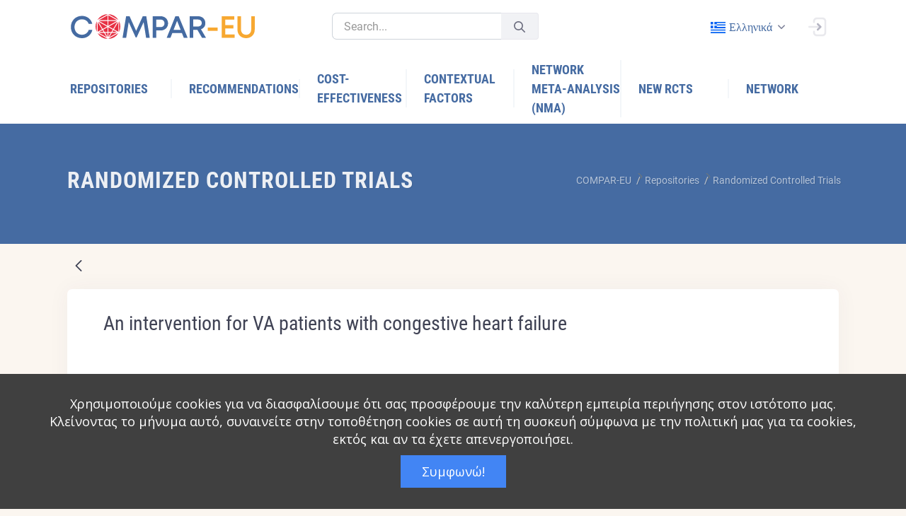

--- FILE ---
content_type: text/html;charset=UTF-8
request_url: https://platform.self-management.eu/el/randomized-controlled-trials?p_p_id=net_sonicon_rcts_ComparEuRctsWebPortlet&p_p_lifecycle=0&p_p_state=normal&p_p_mode=view&_net_sonicon_rcts_ComparEuRctsWebPortlet_mvcRenderCommandName=%2Frcts%2Fview_rct&_net_sonicon_rcts_ComparEuRctsWebPortlet_backURL=%2Fel%2Frandomized-controlled-trials%3Fp_p_id%3Dnet_sonicon_rcts_ComparEuRctsWebPortlet%26p_p_lifecycle%3D0%26p_p_state%3Dnormal%26p_p_mode%3Dview%26_net_sonicon_rcts_ComparEuRctsWebPortlet_mvcRenderCommandName%3D%252Frcts%252Fview_rct%26_net_sonicon_rcts_ComparEuRctsWebPortlet_backURL%3D%252Fel%252Frandomized-controlled-trials%253Fp_p_id%253Dnet_sonicon_rcts_ComparEuRctsWebPortlet%2526p_p_lifecycle%253D0%2526p_p_state%253Dnormal%2526p_p_mode%253Dview%2526_net_sonicon_rcts_ComparEuRctsWebPortlet_mvcRenderCommandName%253D%25252Frcts%25252Fview_rct%2526_net_sonicon_rcts_ComparEuRctsWebPortlet_backURL%253D%25252Fel%25252Ftools%25253Fp_p_id%25253Dnet_sonicon_tools_ComparEuToolsWebPortlet%252526p_p_lifecycle%25253D0%252526p_p_state%25253Dnormal%252526p_p_mode%25253Dview%252526_net_sonicon_tools_ComparEuToolsWebPortlet_mvcRenderCommandName%25253D%2525252Ftools%2525252Fview_tool%252526_net_sonicon_tools_ComparEuToolsWebPortlet_backURL%25253D%2525252Fel%2525252Ftools%252526_net_sonicon_tools_ComparEuToolsWebPortlet_articleId%25253D856030%2526_net_sonicon_rcts_ComparEuRctsWebPortlet_rctDataPK%253D968337%26_net_sonicon_rcts_ComparEuRctsWebPortlet_rctDataPK%3D967134&_net_sonicon_rcts_ComparEuRctsWebPortlet_rctDataPK=967624
body_size: 31154
content:




































		<!DOCTYPE html>



























































<html class="ltr" dir="ltr" lang="el-GR">

<head>
	<title>Randomized Controlled Trials - COMPAR-EU - Liferay</title>

	<meta name="viewport" content="width=device-width, initial-scale=1, shrink-to-fit=no" />
	
	<link href="https://cdnjs.cloudflare.com/ajax/libs/flag-icon-css/0.8.2/css/flag-icon.min.css" rel="stylesheet" />
		





































<meta content="text/html; charset=UTF-8" http-equiv="content-type" />












<link data-senna-track="temporary" href="https://platform.self-management.eu" rel="canonical" />
<link data-senna-track="temporary" href="https://platform.self-management.eu/es/" hreflang="es-ES" rel="alternate" />
<link data-senna-track="temporary" href="https://platform.self-management.eu/nl/" hreflang="nl-NL" rel="alternate" />
<link data-senna-track="temporary" href="https://platform.self-management.eu/fr/" hreflang="fr-FR" rel="alternate" />
<link data-senna-track="temporary" href="https://platform.self-management.eu" hreflang="en-GB" rel="alternate" />
<link data-senna-track="temporary" href="https://platform.self-management.eu/de/" hreflang="de-DE" rel="alternate" />
<link data-senna-track="temporary" href="https://platform.self-management.eu/el/" hreflang="el-GR" rel="alternate" />
<link data-senna-track="temporary" href="https://platform.self-management.eu" hreflang="x-default" rel="alternate" />

<meta property="og:locale" content="el_GR">
<meta property="og:locale:alternate" content="en_GB">
<meta property="og:locale:alternate" content="nl_NL">
<meta property="og:locale:alternate" content="es_ES">
<meta property="og:locale:alternate" content="fr_FR">
<meta property="og:locale:alternate" content="de_DE">
<meta property="og:locale:alternate" content="el_GR">
<meta property="og:site_name" content="COMPAR-EU">
<meta property="og:title" content="Randomized Controlled Trials - COMPAR-EU - Liferay">
<meta property="og:type" content="website">
<meta property="og:url" content="https://platform.self-management.eu">


<link href="https://platform.self-management.eu/o/compar-eu-main-theme/images/favicon.ico" rel="icon" />



<link class="lfr-css-file" data-senna-track="temporary" href="https://platform.self-management.eu/o/compar-eu-main-theme/css/clay.css?browserId=chrome&amp;themeId=compareumaintheme_WAR_compareumaintheme&amp;minifierType=css&amp;languageId=el_GR&amp;b=7305&amp;t=1680209742000" id="liferayAUICSS" rel="stylesheet" type="text/css" />



<link data-senna-track="temporary" href="/o/frontend-css-web/main.css?browserId=chrome&amp;themeId=compareumaintheme_WAR_compareumaintheme&amp;minifierType=css&amp;languageId=el_GR&amp;b=7305&amp;t=1640944618689" id="liferayPortalCSS" rel="stylesheet" type="text/css" />









	

	





	



	

		<link data-senna-track="temporary" href="/combo?browserId=chrome&amp;minifierType=&amp;themeId=compareumaintheme_WAR_compareumaintheme&amp;languageId=el_GR&amp;b=7305&amp;com_liferay_dynamic_data_mapping_form_web_portlet_DDMFormPortlet_INSTANCE_wefs334s:%2Fadmin%2Fcss%2Fmain.css&amp;com_liferay_journal_content_web_portlet_JournalContentPortlet_INSTANCE_DA_SEE_MORE_EDUCATION_DESC:%2Fcss%2Fmain.css&amp;com_liferay_portal_search_web_search_bar_portlet_SearchBarPortlet_INSTANCE_templateSearch:%2Fcss%2Fmain.css&amp;com_liferay_product_navigation_product_menu_web_portlet_ProductMenuPortlet:%2Fcss%2Fmain.css&amp;net_sonicon_comparimport_ComparImportWebPortlet:%2Fcss%2Fmain.css&amp;net_sonicon_home_popup_ComparEuHomePopupWebPortlet:%2Fcss%2Fmain.css&amp;net_sonicon_rcts_ComparEuRctsWebPortlet:%2Fcss%2Fmain.css&amp;t=1680209742000" id="4b922597" rel="stylesheet" type="text/css" />

	







<script data-senna-track="temporary" type="text/javascript">
	// <![CDATA[
		var Liferay = Liferay || {};

		Liferay.Browser = {
			acceptsGzip: function() {
				return true;
			},

			

			getMajorVersion: function() {
				return 131.0;
			},

			getRevision: function() {
				return '537.36';
			},
			getVersion: function() {
				return '131.0';
			},

			

			isAir: function() {
				return false;
			},
			isChrome: function() {
				return true;
			},
			isEdge: function() {
				return false;
			},
			isFirefox: function() {
				return false;
			},
			isGecko: function() {
				return true;
			},
			isIe: function() {
				return false;
			},
			isIphone: function() {
				return false;
			},
			isLinux: function() {
				return false;
			},
			isMac: function() {
				return true;
			},
			isMobile: function() {
				return false;
			},
			isMozilla: function() {
				return false;
			},
			isOpera: function() {
				return false;
			},
			isRtf: function() {
				return true;
			},
			isSafari: function() {
				return true;
			},
			isSun: function() {
				return false;
			},
			isWebKit: function() {
				return true;
			},
			isWindows: function() {
				return false;
			}
		};

		Liferay.Data = Liferay.Data || {};

		Liferay.Data.ICONS_INLINE_SVG = true;

		Liferay.Data.NAV_SELECTOR = '#navigation';

		Liferay.Data.NAV_SELECTOR_MOBILE = '#navigationCollapse';

		Liferay.Data.isCustomizationView = function() {
			return false;
		};

		Liferay.Data.notices = [
			

			
		];

		Liferay.PortletKeys = {
			DOCUMENT_LIBRARY: 'com_liferay_document_library_web_portlet_DLPortlet',
			DYNAMIC_DATA_MAPPING: 'com_liferay_dynamic_data_mapping_web_portlet_DDMPortlet',
			ITEM_SELECTOR: 'com_liferay_item_selector_web_portlet_ItemSelectorPortlet'
		};

		Liferay.PropsValues = {
			JAVASCRIPT_SINGLE_PAGE_APPLICATION_TIMEOUT: 0,
			NTLM_AUTH_ENABLED: false,
			UPLOAD_SERVLET_REQUEST_IMPL_MAX_SIZE: 104857600
		};

		Liferay.ThemeDisplay = {

			

			
				getLayoutId: function() {
					return '9';
				},

				

				getLayoutRelativeControlPanelURL: function() {
					return '/el/group/compar-eu/~/control_panel/manage?p_p_id=net_sonicon_rcts_ComparEuRctsWebPortlet';
				},

				getLayoutRelativeURL: function() {
					return '/el/randomized-controlled-trials';
				},
				getLayoutURL: function() {
					return 'https://platform.self-management.eu/el/randomized-controlled-trials';
				},
				getParentLayoutId: function() {
					return '3';
				},
				isControlPanel: function() {
					return false;
				},
				isPrivateLayout: function() {
					return 'false';
				},
				isVirtualLayout: function() {
					return false;
				},
			

			getBCP47LanguageId: function() {
				return 'el-GR';
			},
			getCanonicalURL: function() {

				

				return 'https\x3a\x2f\x2fplatform\x2eself-management\x2eeu';
			},
			getCDNBaseURL: function() {
				return 'https://platform.self-management.eu';
			},
			getCDNDynamicResourcesHost: function() {
				return '';
			},
			getCDNHost: function() {
				return '';
			},
			getCompanyGroupId: function() {
				return '20123';
			},
			getCompanyId: function() {
				return '20097';
			},
			getDefaultLanguageId: function() {
				return 'en_GB';
			},
			getDoAsUserIdEncoded: function() {
				return '';
			},
			getLanguageId: function() {
				return 'el_GR';
			},
			getParentGroupId: function() {
				return '38702';
			},
			getPathContext: function() {
				return '';
			},
			getPathImage: function() {
				return '/image';
			},
			getPathJavaScript: function() {
				return '/o/frontend-js-web';
			},
			getPathMain: function() {
				return '/el/c';
			},
			getPathThemeImages: function() {
				return 'https://platform.self-management.eu/o/compar-eu-main-theme/images';
			},
			getPathThemeRoot: function() {
				return '/o/compar-eu-main-theme';
			},
			getPlid: function() {
				return '20';
			},
			getPortalURL: function() {
				return 'https://platform.self-management.eu';
			},
			getScopeGroupId: function() {
				return '38702';
			},
			getScopeGroupIdOrLiveGroupId: function() {
				return '38702';
			},
			getSessionId: function() {
				return '';
			},
			getSiteAdminURL: function() {
				return 'https://platform.self-management.eu/group/compar-eu/~/control_panel/manage?p_p_lifecycle=0&p_p_state=maximized&p_p_mode=view';
			},
			getSiteGroupId: function() {
				return '38702';
			},
			getURLControlPanel: function() {
				return '/el/group/control_panel?refererPlid=20';
			},
			getURLHome: function() {
				return 'https\x3a\x2f\x2fplatform\x2eself-management\x2eeu\x2fweb\x2fguest';
			},
			getUserEmailAddress: function() {
				return '';
			},
			getUserId: function() {
				return '20102';
			},
			getUserName: function() {
				return '';
			},
			isAddSessionIdToURL: function() {
				return false;
			},
			isImpersonated: function() {
				return false;
			},
			isSignedIn: function() {
				return false;
			},
			isStateExclusive: function() {
				return false;
			},
			isStateMaximized: function() {
				return false;
			},
			isStatePopUp: function() {
				return false;
			}
		};

		var themeDisplay = Liferay.ThemeDisplay;

		Liferay.AUI = {

			

			getAvailableLangPath: function() {
				return 'available_languages.jsp?browserId=chrome&themeId=compareumaintheme_WAR_compareumaintheme&colorSchemeId=01&minifierType=js&languageId=el_GR&b=7305&t=1766140898152';
			},
			getCombine: function() {
				return true;
			},
			getComboPath: function() {
				return '/combo/?browserId=chrome&minifierType=&languageId=el_GR&b=7305&t=1640944613574&';
			},
			getDateFormat: function() {
				return '%d/%m/%Y';
			},
			getEditorCKEditorPath: function() {
				return '/o/frontend-editor-ckeditor-web';
			},
			getFilter: function() {
				var filter = 'raw';

				
					
						filter = 'min';
					
					

				return filter;
			},
			getFilterConfig: function() {
				var instance = this;

				var filterConfig = null;

				if (!instance.getCombine()) {
					filterConfig = {
						replaceStr: '.js' + instance.getStaticResourceURLParams(),
						searchExp: '\\.js$'
					};
				}

				return filterConfig;
			},
			getJavaScriptRootPath: function() {
				return '/o/frontend-js-web';
			},
			getLangPath: function() {
				return 'aui_lang.jsp?browserId=chrome&themeId=compareumaintheme_WAR_compareumaintheme&colorSchemeId=01&minifierType=js&languageId=el_GR&b=7305&t=1640944613574';
			},
			getPortletRootPath: function() {
				return '/html/portlet';
			},
			getStaticResourceURLParams: function() {
				return '?browserId=chrome&minifierType=&languageId=el_GR&b=7305&t=1640944613574';
			}
		};

		Liferay.authToken = 'mNPDlDxd';

		

		Liferay.currentURL = '\x2fel\x2frandomized-controlled-trials\x3fp_p_id\x3dnet_sonicon_rcts_ComparEuRctsWebPortlet\x26p_p_lifecycle\x3d0\x26p_p_state\x3dnormal\x26p_p_mode\x3dview\x26_net_sonicon_rcts_ComparEuRctsWebPortlet_mvcRenderCommandName\x3d\x252Frcts\x252Fview_rct\x26_net_sonicon_rcts_ComparEuRctsWebPortlet_backURL\x3d\x252Fel\x252Frandomized-controlled-trials\x253Fp_p_id\x253Dnet_sonicon_rcts_ComparEuRctsWebPortlet\x2526p_p_lifecycle\x253D0\x2526p_p_state\x253Dnormal\x2526p_p_mode\x253Dview\x2526_net_sonicon_rcts_ComparEuRctsWebPortlet_mvcRenderCommandName\x253D\x25252Frcts\x25252Fview_rct\x2526_net_sonicon_rcts_ComparEuRctsWebPortlet_backURL\x253D\x25252Fel\x25252Frandomized-controlled-trials\x25253Fp_p_id\x25253Dnet_sonicon_rcts_ComparEuRctsWebPortlet\x252526p_p_lifecycle\x25253D0\x252526p_p_state\x25253Dnormal\x252526p_p_mode\x25253Dview\x252526_net_sonicon_rcts_ComparEuRctsWebPortlet_mvcRenderCommandName\x25253D\x2525252Frcts\x2525252Fview_rct\x252526_net_sonicon_rcts_ComparEuRctsWebPortlet_backURL\x25253D\x2525252Fel\x2525252Ftools\x2525253Fp_p_id\x2525253Dnet_sonicon_tools_ComparEuToolsWebPortlet\x25252526p_p_lifecycle\x2525253D0\x25252526p_p_state\x2525253Dnormal\x25252526p_p_mode\x2525253Dview\x25252526_net_sonicon_tools_ComparEuToolsWebPortlet_mvcRenderCommandName\x2525253D\x252525252Ftools\x252525252Fview_tool\x25252526_net_sonicon_tools_ComparEuToolsWebPortlet_backURL\x2525253D\x252525252Fel\x252525252Ftools\x25252526_net_sonicon_tools_ComparEuToolsWebPortlet_articleId\x2525253D856030\x252526_net_sonicon_rcts_ComparEuRctsWebPortlet_rctDataPK\x25253D968337\x2526_net_sonicon_rcts_ComparEuRctsWebPortlet_rctDataPK\x253D967134\x26_net_sonicon_rcts_ComparEuRctsWebPortlet_rctDataPK\x3d967624';
		Liferay.currentURLEncoded = '\x252Fel\x252Frandomized-controlled-trials\x253Fp_p_id\x253Dnet_sonicon_rcts_ComparEuRctsWebPortlet\x2526p_p_lifecycle\x253D0\x2526p_p_state\x253Dnormal\x2526p_p_mode\x253Dview\x2526_net_sonicon_rcts_ComparEuRctsWebPortlet_mvcRenderCommandName\x253D\x25252Frcts\x25252Fview_rct\x2526_net_sonicon_rcts_ComparEuRctsWebPortlet_backURL\x253D\x25252Fel\x25252Frandomized-controlled-trials\x25253Fp_p_id\x25253Dnet_sonicon_rcts_ComparEuRctsWebPortlet\x252526p_p_lifecycle\x25253D0\x252526p_p_state\x25253Dnormal\x252526p_p_mode\x25253Dview\x252526_net_sonicon_rcts_ComparEuRctsWebPortlet_mvcRenderCommandName\x25253D\x2525252Frcts\x2525252Fview_rct\x252526_net_sonicon_rcts_ComparEuRctsWebPortlet_backURL\x25253D\x2525252Fel\x2525252Frandomized-controlled-trials\x2525253Fp_p_id\x2525253Dnet_sonicon_rcts_ComparEuRctsWebPortlet\x25252526p_p_lifecycle\x2525253D0\x25252526p_p_state\x2525253Dnormal\x25252526p_p_mode\x2525253Dview\x25252526_net_sonicon_rcts_ComparEuRctsWebPortlet_mvcRenderCommandName\x2525253D\x252525252Frcts\x252525252Fview_rct\x25252526_net_sonicon_rcts_ComparEuRctsWebPortlet_backURL\x2525253D\x252525252Fel\x252525252Ftools\x252525253Fp_p_id\x252525253Dnet_sonicon_tools_ComparEuToolsWebPortlet\x2525252526p_p_lifecycle\x252525253D0\x2525252526p_p_state\x252525253Dnormal\x2525252526p_p_mode\x252525253Dview\x2525252526_net_sonicon_tools_ComparEuToolsWebPortlet_mvcRenderCommandName\x252525253D\x25252525252Ftools\x25252525252Fview_tool\x2525252526_net_sonicon_tools_ComparEuToolsWebPortlet_backURL\x252525253D\x25252525252Fel\x25252525252Ftools\x2525252526_net_sonicon_tools_ComparEuToolsWebPortlet_articleId\x252525253D856030\x25252526_net_sonicon_rcts_ComparEuRctsWebPortlet_rctDataPK\x2525253D968337\x252526_net_sonicon_rcts_ComparEuRctsWebPortlet_rctDataPK\x25253D967134\x2526_net_sonicon_rcts_ComparEuRctsWebPortlet_rctDataPK\x253D967624';
	// ]]>
</script>

<script src="/o/js_loader_config?t=1766140711454" type="text/javascript"></script>
<script data-senna-track="permanent" src="/combo?browserId=chrome&minifierType=js&languageId=el_GR&b=7305&t=1640944613574&/o/frontend-js-aui-web/aui/aui/aui.js&/o/frontend-js-aui-web/liferay/modules.js&/o/frontend-js-aui-web/liferay/aui_sandbox.js&/o/frontend-js-aui-web/aui/attribute-base/attribute-base.js&/o/frontend-js-aui-web/aui/attribute-complex/attribute-complex.js&/o/frontend-js-aui-web/aui/attribute-core/attribute-core.js&/o/frontend-js-aui-web/aui/attribute-observable/attribute-observable.js&/o/frontend-js-aui-web/aui/attribute-extras/attribute-extras.js&/o/frontend-js-aui-web/aui/event-custom-base/event-custom-base.js&/o/frontend-js-aui-web/aui/event-custom-complex/event-custom-complex.js&/o/frontend-js-aui-web/aui/oop/oop.js&/o/frontend-js-aui-web/aui/aui-base-lang/aui-base-lang.js&/o/frontend-js-aui-web/liferay/dependency.js&/o/frontend-js-aui-web/liferay/util.js&/o/frontend-js-web/loader/config.js&/o/frontend-js-web/loader/loader.js&/o/frontend-js-web/liferay/dom_task_runner.js&/o/frontend-js-web/liferay/events.js&/o/frontend-js-web/liferay/lazy_load.js&/o/frontend-js-web/liferay/liferay.js&/o/frontend-js-web/liferay/global.bundle.js&/o/frontend-js-web/liferay/portlet.js&/o/frontend-js-web/liferay/workflow.js" type="text/javascript"></script>




	

	<script data-senna-track="temporary" src="/o/js_bundle_config?t=1766140858745" type="text/javascript"></script>


<script data-senna-track="temporary" type="text/javascript">
	// <![CDATA[
		
			
				
		

		

		
	// ]]>
</script>





	
		

			

			
		
		



	
		

			

			
		
	












	

	





	



	















<link class="lfr-css-file" data-senna-track="temporary" href="https://platform.self-management.eu/o/compar-eu-main-theme/css/main.css?browserId=chrome&amp;themeId=compareumaintheme_WAR_compareumaintheme&amp;minifierType=css&amp;languageId=el_GR&amp;b=7305&amp;t=1680209742000" id="liferayThemeCSS" rel="stylesheet" type="text/css" />








	<style data-senna-track="temporary" type="text/css">

		

			

				

					

#p_p_id_com_liferay_site_navigation_breadcrumb_web_portlet_SiteNavigationBreadcrumbPortlet_INSTANCE_vQGFYOqCCvqy_ .portlet-content {
background-color: #;
border-top-color: #;
border-right-color: #;
border-bottom-color: #;
border-left-color: #;
color: #
}




				

			

		

			

				

					

#p_p_id_net_sonicon_rcts_ComparEuRctsWebPortlet_ .portlet-content {
background-color: #;
border-top-color: #;
border-right-color: #;
border-bottom-color: #;
border-left-color: #;
color: #
}




				

			

		

			

		

			

				

					

#p_p_id_com_liferay_site_navigation_language_web_portlet_SiteNavigationLanguagePortlet_ .portlet-content {
background-color: #;
border-top-color: #;
border-right-color: #;
border-bottom-color: #;
border-left-color: #;
color: #
}




				

			

		

			

		

			

		

			

		

			

		

			

		

			

		

			

		

			

		

			

		

			

		

	</style>


<link href="/o/commerce-frontend-js/styles/main.css" rel="stylesheet" type="text/css" /><style data-senna-track="temporary" type="text/css">
</style>
<script type="text/javascript">
// <![CDATA[
Liferay.SPA = Liferay.SPA || {};
Liferay.SPA.cacheExpirationTime = -1;
Liferay.SPA.clearScreensCache = false;
Liferay.SPA.debugEnabled = false;
Liferay.SPA.excludedPaths = ["/c/document_library","/documents","/image"];
Liferay.SPA.loginRedirect = '';
Liferay.SPA.navigationExceptionSelectors = ':not([target="_blank"]):not([data-senna-off]):not([data-resource-href]):not([data-cke-saved-href]):not([data-cke-saved-href])';
Liferay.SPA.requestTimeout = 0;
Liferay.SPA.userNotification = {
	message: 'It looks like this is taking longer than expected.',
	timeout: 30000,
	title: 'Oops'
};
// ]]>
</script><script type="text/javascript">
// <![CDATA[
Liferay.Loader.require('frontend-js-spa-web@4.0.17/liferay/init.es', function(frontendJsSpaWeb4017LiferayInitEs) {
try {
(function() {
var frontendJsSpaWebLiferayInitEs = frontendJsSpaWeb4017LiferayInitEs;
frontendJsSpaWebLiferayInitEs.default.init(
	function(app) {
		app.setPortletsBlacklist({"com_liferay_site_navigation_directory_web_portlet_SitesDirectoryPortlet":true,"com_liferay_nested_portlets_web_portlet_NestedPortletsPortlet":true,"com_liferay_login_web_portlet_LoginPortlet":true,"com_liferay_login_web_portlet_FastLoginPortlet":true});
		app.setValidStatusCodes([221,490,494,499,491,492,493,495,220]);
	}
);
})();
} catch (err) {
	console.error(err);
}
});
// ]]>
</script>





<script type="text/javascript">
// <![CDATA[
Liferay.on(
	'ddmFieldBlur', function(event) {
		if (window.Analytics) {
			Analytics.send(
				'fieldBlurred',
				'Form',
				{
					fieldName: event.fieldName,
					focusDuration: event.focusDuration,
					formId: event.formId,
					page: event.page
				}
			);
		}
	}
);

Liferay.on(
	'ddmFieldFocus', function(event) {
		if (window.Analytics) {
			Analytics.send(
				'fieldFocused',
				'Form',
				{
					fieldName: event.fieldName,
					formId: event.formId,
					page: event.page
				}
			);
		}
	}
);

Liferay.on(
	'ddmFormPageShow', function(event) {
		if (window.Analytics) {
			Analytics.send(
				'pageViewed',
				'Form',
				{
					formId: event.formId,
					page: event.page,
					title: event.title
				}
			);
		}
	}
);

Liferay.on(
	'ddmFormSubmit', function(event) {
		if (window.Analytics) {
			Analytics.send(
				'formSubmitted',
				'Form',
				{
					formId: event.formId
				}
			);
		}
	}
);

Liferay.on(
	'ddmFormView', function(event) {
		if (window.Analytics) {
			Analytics.send(
				'formViewed',
				'Form',
				{
					formId: event.formId,
					title: event.title
				}
			);
		}
	}
);
// ]]>
</script>

























<script data-senna-track="temporary" type="text/javascript">
	if (window.Analytics) {
		window._com_liferay_document_library_analytics_isViewFileEntry = false;
	}
</script>



</head>

<body class="chrome controls-visible  yui3-skin-sam signed-out public-page site header-fixed header-mobile-fixed subheader-enabled page-loading compar" id="kt_body">


















































	<nav class="quick-access-nav" id="xpii_quickAccessNav">
		<h1 class="hide-accessible">Περιήγηση</h1>

		<ul>
			
				<li><a href="#main-content">Μετάβαση στο περιεχόμενο</a></li>
			

			

		</ul>
	</nav>

















































































<div id="kt_header_mobile" class="header-mobile bg-primary header-mobile-fixed">
	<!--begin::Logo-->
	<a href="https://platform.self-management.eu">
		<img alt="Logo" src="https://platform.self-management.eu/o/compar-eu-main-theme/images/COMPAR-EU_RGB.svg" class="max-h-30px" style="width:270px;" />
	</a>
	<!--end::Logo-->
	<!--begin::Toolbar-->
	<div class="d-flex align-items-center">
		<button class="btn p-0 ml-4" id="kt_header_mobile_toggle">
			<i class="la la-bars"></i>
		</button>
		<button class="btn p-0 ml-2" id="kt_header_mobile_topbar_toggle">
			<i class="la la-user"></i>
		</button>
	</div>
	<!--end::Toolbar-->
</div>
<!--end::Header Mobile-->
<!--end::Main-->
<div class="d-flex flex-column flex-root">
	<!--begin::Page-->
	<div class="d-flex flex-row flex-column-fluid page">
		<!--begin::Wrapper-->
		<div class="d-flex flex-column flex-row-fluid wrapper" id="kt_wrapper">
			<!--begin::Header-->
			<div id="kt_header" class="header flex-column header-fixed">
				<!--begin::Top-->
				<div class="header-top" style="background-color: white !important;">
					<!--begin::Container-->
					<div class="container">
						<!--begin::Left-->
						<div class="d-none d-lg-flex align-items-center mr-3">
							<!--begin::Logo-->
							<a href="https://platform.self-management.eu" class="mr-20">
								<img alt="Logo" src="https://platform.self-management.eu/o/compar-eu-main-theme/images/COMPAR-EU_RGB.svg" class="max-h-35px" style="width:270px;" />
							</a>
							<!--end::Logo-->
							<!--begin::Desktop Search-->
							<div class="quick-search quick-search-inline ml-4 w-300px" id="">
								<!--begin::Form-->








































	

	<div class="portlet-boundary portlet-boundary_com_liferay_portal_search_web_search_bar_portlet_SearchBarPortlet_  portlet-static portlet-static-end portlet-barebone portlet-search-bar " id="p_p_id_com_liferay_portal_search_web_search_bar_portlet_SearchBarPortlet_INSTANCE_templateSearch_">
		<span id="p_com_liferay_portal_search_web_search_bar_portlet_SearchBarPortlet_INSTANCE_templateSearch"></span>




	

	
		
			






































	
		
<section class="portlet" id="portlet_com_liferay_portal_search_web_search_bar_portlet_SearchBarPortlet_INSTANCE_templateSearch">


	<div class="portlet-content">

		<div class="autofit-float autofit-row portlet-header">
			<div class="autofit-col autofit-col-expand">
				<h2 class="portlet-title-text">Search Bar</h2>
			</div>

			<div class="autofit-col autofit-col-end">
				<div class="autofit-section">
				</div>
			</div>
		</div>

		
			<div class=" portlet-content-container">
				


	<div class="portlet-body">



	
		
			
				
					



















































	

				

				
					
						


	

		


















	
	
		





























































<form action="https://platform.self-management.eu/el/search" class="form  " data-fm-namespace="_com_liferay_portal_search_web_search_bar_portlet_SearchBarPortlet_INSTANCE_templateSearch_" id="_com_liferay_portal_search_web_search_bar_portlet_SearchBarPortlet_INSTANCE_templateSearch_fm" method="get" name="_com_liferay_portal_search_web_search_bar_portlet_SearchBarPortlet_INSTANCE_templateSearch_fm" >
	

	






































































	

		

		
			
				<input  class="field form-control"  id="_com_liferay_portal_search_web_search_bar_portlet_SearchBarPortlet_INSTANCE_templateSearch_formDate"    name="_com_liferay_portal_search_web_search_bar_portlet_SearchBarPortlet_INSTANCE_templateSearch_formDate"     type="hidden" value="1769549883562"   />
			
		

		
	









			

			

			


































				<fieldset class="fieldset search-bar" ><div class="">
					






































































	

		

		
			
				<input  class="field search-bar-empty-search-input form-control"  id="_com_liferay_portal_search_web_search_bar_portlet_SearchBarPortlet_INSTANCE_templateSearch_emptySearchEnabled"    name="_com_liferay_portal_search_web_search_bar_portlet_SearchBarPortlet_INSTANCE_templateSearch_emptySearchEnabled"     type="hidden" value="false"   />
			
		

		
	










					<div class="input-group search-bar-simple">
						
							
							
								<div class="input-group-item search-bar-keywords-input-wrapper">
									<input class="form-control input-group-inset input-group-inset-after search-bar-keywords-input" data-qa-id="searchInput" id="dkrk___q" name="q" placeholder="Search..." title="Αναζήτηση" type="text" value="" />

									






































































	

		

		
			
				<input  class="field form-control"  id="_com_liferay_portal_search_web_search_bar_portlet_SearchBarPortlet_INSTANCE_templateSearch_scope"    name="_com_liferay_portal_search_web_search_bar_portlet_SearchBarPortlet_INSTANCE_templateSearch_scope"     type="hidden" value=""   />
			
		

		
	










									<div class="input-group-inset-item input-group-inset-item-after">
										<button class="btn btn-monospaced btn-unstyled"type="submit" aria-label="Υποβολή" ><span class="inline-item"><svg class="lexicon-icon lexicon-icon-search" role="presentation" viewBox="0 0 512 512"><use xlink:href="https://platform.self-management.eu/o/compar-eu-main-theme/images/clay/icons.svg#search" /></svg></span></button>
									</div>
								</div>
							
						
					</div>
				</div></fieldset>
			
		



























































	

	
</form>



<script type="text/javascript">
// <![CDATA[
AUI().use('liferay-form', function(A) {(function() {var $ = AUI.$;var _ = AUI._;
	Liferay.Form.register(
		{
			id: '_com_liferay_portal_search_web_search_bar_portlet_SearchBarPortlet_INSTANCE_templateSearch_fm'

			
				, fieldRules: [

					

				]
			

			

			, validateOnBlur: true
		}
	);

	var onDestroyPortlet = function(event) {
		if (event.portletId === 'com_liferay_portal_search_web_search_bar_portlet_SearchBarPortlet_INSTANCE_templateSearch') {
			delete Liferay.Form._INSTANCES['_com_liferay_portal_search_web_search_bar_portlet_SearchBarPortlet_INSTANCE_templateSearch_fm'];
		}
	};

	Liferay.on('destroyPortlet', onDestroyPortlet);

	

	Liferay.fire(
		'_com_liferay_portal_search_web_search_bar_portlet_SearchBarPortlet_INSTANCE_templateSearch_formReady',
		{
			formName: '_com_liferay_portal_search_web_search_bar_portlet_SearchBarPortlet_INSTANCE_templateSearch_fm'
		}
	);
})();});
// ]]>
</script>

		<script type="text/javascript">
// <![CDATA[
AUI().use('liferay-search-bar', function(A) {(function() {var $ = AUI.$;var _ = AUI._;
			new Liferay.Search.SearchBar(A.one('#_com_liferay_portal_search_web_search_bar_portlet_SearchBarPortlet_INSTANCE_templateSearch_fm'));
		})();});
// ]]>
</script>
	


	
	
					
				
			
		
	
	


	</div>

			</div>
		
	</div>
</section>
	

		
		







	</div>




								<!--end::Form-->
								<!--begin::Search Toggle-->
								<div id="kt_quick_search_toggle" data-toggle="dropdown" data-offset="0px,1px"></div>
								<!--end::Search Toggle-->
								<!--begin::Dropdown-->
								<div class="dropdown-menu dropdown-menu-left dropdown-menu-lg dropdown-menu-anim-up">
									<div class="quick-search-wrapper scroll" data-scroll="true" data-height="350" data-mobile-height="200"></div>
								</div>
								<!--end::Dropdown-->
							</div>
							<!--end::Desktop Search-->
						</div>
						<!--end::Left-->
						<!--begin::Topbar-->
						<div class="topbar">
							<!--begin::Tablet & Mobile Search-->
							<div class="dropdown d-flex d-lg-none">
								<!--begin::Toggle-->
								<div class="topbar-item" data-toggle="dropdown" data-offset="10px,0px">
									<div class="btn btn-icon btn-hover-icon-primary btn-clean btn-lg">
										<span class="svg-icon svg-icon-xl">
											<!--begin::Svg Icon | path:assets/media/svg/icons/General/Search.svg-->
											<svg title="Search" xmlns="http://www.w3.org/2000/svg" xmlns:xlink="http://www.w3.org/1999/xlink" width="24px" height="24px" viewBox="0 0 24 24" version="1.1">
												<g stroke="none" stroke-width="1" fill="none" fill-rule="evenodd">
													<rect x="0" y="0" width="24" height="24" />
													<path d="M14.2928932,16.7071068 C13.9023689,16.3165825 13.9023689,15.6834175 14.2928932,15.2928932 C14.6834175,14.9023689 15.3165825,14.9023689 15.7071068,15.2928932 L19.7071068,19.2928932 C20.0976311,19.6834175 20.0976311,20.3165825 19.7071068,20.7071068 C19.3165825,21.0976311 18.6834175,21.0976311 18.2928932,20.7071068 L14.2928932,16.7071068 Z" fill="#000000" fill-rule="nonzero" opacity="0.3" />
													<path d="M11,16 C13.7614237,16 16,13.7614237 16,11 C16,8.23857625 13.7614237,6 11,6 C8.23857625,6 6,8.23857625 6,11 C6,13.7614237 8.23857625,16 11,16 Z M11,18 C7.13400675,18 4,14.8659932 4,11 C4,7.13400675 7.13400675,4 11,4 C14.8659932,4 18,7.13400675 18,11 C18,14.8659932 14.8659932,18 11,18 Z" fill="#000000" fill-rule="nonzero" />
												</g>
											</svg>
											<!--end::Svg Icon-->
										</span>
									</div>
								</div>
								<!--end::Toggle-->
								<!--begin::Dropdown-->
								<div class="dropdown-menu p-0 m-0 dropdown-menu-right dropdown-menu-anim-up dropdown-menu-lg">
									<div class="quick-search quick-search-dropdown" id="kt_quick_search_dropdown">
										<!--begin:Form-->








































	

	<div class="portlet-boundary portlet-boundary_com_liferay_portal_search_web_search_bar_portlet_SearchBarPortlet_  portlet-static portlet-static-end portlet-barebone portlet-search-bar " id="p_p_id_com_liferay_portal_search_web_search_bar_portlet_SearchBarPortlet_INSTANCE_templateSearch_">
		<span id="p_com_liferay_portal_search_web_search_bar_portlet_SearchBarPortlet_INSTANCE_templateSearch"></span>




	

	
		
			






































	
		
<section class="portlet" id="portlet_com_liferay_portal_search_web_search_bar_portlet_SearchBarPortlet_INSTANCE_templateSearch">


	<div class="portlet-content">

		<div class="autofit-float autofit-row portlet-header">
			<div class="autofit-col autofit-col-expand">
				<h2 class="portlet-title-text">Search Bar</h2>
			</div>

			<div class="autofit-col autofit-col-end">
				<div class="autofit-section">
				</div>
			</div>
		</div>

		
			<div class=" portlet-content-container">
				


	<div class="portlet-body">



	
		
			
				
					



















































	

				

				
					
						


	

		


















	
	
		





























































<form action="https://platform.self-management.eu/el/search" class="form  " data-fm-namespace="_com_liferay_portal_search_web_search_bar_portlet_SearchBarPortlet_INSTANCE_templateSearch_" id="_com_liferay_portal_search_web_search_bar_portlet_SearchBarPortlet_INSTANCE_templateSearch_fm" method="get" name="_com_liferay_portal_search_web_search_bar_portlet_SearchBarPortlet_INSTANCE_templateSearch_fm" >
	

	






































































	

		

		
			
				<input  class="field form-control"  id="_com_liferay_portal_search_web_search_bar_portlet_SearchBarPortlet_INSTANCE_templateSearch_formDate"    name="_com_liferay_portal_search_web_search_bar_portlet_SearchBarPortlet_INSTANCE_templateSearch_formDate"     type="hidden" value="1769549883566"   />
			
		

		
	









			

			

			


































				<fieldset class="fieldset search-bar" ><div class="">
					






































































	

		

		
			
				<input  class="field search-bar-empty-search-input form-control"  id="_com_liferay_portal_search_web_search_bar_portlet_SearchBarPortlet_INSTANCE_templateSearch_emptySearchEnabled"    name="_com_liferay_portal_search_web_search_bar_portlet_SearchBarPortlet_INSTANCE_templateSearch_emptySearchEnabled"     type="hidden" value="false"   />
			
		

		
	










					<div class="input-group search-bar-simple">
						
							
							
								<div class="input-group-item search-bar-keywords-input-wrapper">
									<input class="form-control input-group-inset input-group-inset-after search-bar-keywords-input" data-qa-id="searchInput" id="wfkm___q" name="q" placeholder="Search..." title="Αναζήτηση" type="text" value="" />

									






































































	

		

		
			
				<input  class="field form-control"  id="_com_liferay_portal_search_web_search_bar_portlet_SearchBarPortlet_INSTANCE_templateSearch_scope"    name="_com_liferay_portal_search_web_search_bar_portlet_SearchBarPortlet_INSTANCE_templateSearch_scope"     type="hidden" value=""   />
			
		

		
	










									<div class="input-group-inset-item input-group-inset-item-after">
										<button class="btn btn-monospaced btn-unstyled"type="submit" aria-label="Υποβολή" ><span class="inline-item"><svg class="lexicon-icon lexicon-icon-search" role="presentation" viewBox="0 0 512 512"><use xlink:href="https://platform.self-management.eu/o/compar-eu-main-theme/images/clay/icons.svg#search" /></svg></span></button>
									</div>
								</div>
							
						
					</div>
				</div></fieldset>
			
		



























































	

	
</form>



<script type="text/javascript">
// <![CDATA[
AUI().use('liferay-form', function(A) {(function() {var $ = AUI.$;var _ = AUI._;
	Liferay.Form.register(
		{
			id: '_com_liferay_portal_search_web_search_bar_portlet_SearchBarPortlet_INSTANCE_templateSearch_fm'

			
				, fieldRules: [

					

				]
			

			

			, validateOnBlur: true
		}
	);

	var onDestroyPortlet = function(event) {
		if (event.portletId === 'com_liferay_portal_search_web_search_bar_portlet_SearchBarPortlet_INSTANCE_templateSearch') {
			delete Liferay.Form._INSTANCES['_com_liferay_portal_search_web_search_bar_portlet_SearchBarPortlet_INSTANCE_templateSearch_fm'];
		}
	};

	Liferay.on('destroyPortlet', onDestroyPortlet);

	

	Liferay.fire(
		'_com_liferay_portal_search_web_search_bar_portlet_SearchBarPortlet_INSTANCE_templateSearch_formReady',
		{
			formName: '_com_liferay_portal_search_web_search_bar_portlet_SearchBarPortlet_INSTANCE_templateSearch_fm'
		}
	);
})();});
// ]]>
</script>

		<script type="text/javascript">
// <![CDATA[
AUI().use('liferay-search-bar', function(A) {(function() {var $ = AUI.$;var _ = AUI._;
			new Liferay.Search.SearchBar(A.one('#_com_liferay_portal_search_web_search_bar_portlet_SearchBarPortlet_INSTANCE_templateSearch_fm'));
		})();});
// ]]>
</script>
	


	
	
					
				
			
		
	
	


	</div>

			</div>
		
	</div>
</section>
	

		
		







	</div>




										<!--end::Form-->
										<!--begin::Scroll-->
										<div class="quick-search-wrapper scroll" data-scroll="true" data-height="325" data-mobile-height="200"></div>
										<!--end::Scroll-->
									</div>
								</div>
								<!--end::Dropdown-->
							</div>
							<!--end::Tablet & Mobile Search-->
							<!--begin::Language-->
							<div class="topbar-item mr-1 language-selector">








































	

	<div class="portlet-boundary portlet-boundary_com_liferay_site_navigation_language_web_portlet_SiteNavigationLanguagePortlet_  portlet-static portlet-static-end portlet-barebone portlet-language " id="p_p_id_com_liferay_site_navigation_language_web_portlet_SiteNavigationLanguagePortlet_">
		<span id="p_com_liferay_site_navigation_language_web_portlet_SiteNavigationLanguagePortlet"></span>




	

	
		
			






































	
		
<section class="portlet" id="portlet_com_liferay_site_navigation_language_web_portlet_SiteNavigationLanguagePortlet">


	<div class="portlet-content">

		<div class="autofit-float autofit-row portlet-header">
			<div class="autofit-col autofit-col-expand">
				<h2 class="portlet-title-text">Language Selector</h2>
			</div>

			<div class="autofit-col autofit-col-end">
				<div class="autofit-section">
				</div>
			</div>
		</div>

		
			<div class=" portlet-content-container">
				


	<div class="portlet-body">



	
		
			
				
					



















































	

				

				
					
						


	

		



































































	

		<select style="display:none;" class="language-selector" data-width="fit" aria-label="select-language">
			<option  data-url="/el/c/portal/update_language?p_l_id=20&redirect=/el/randomized-controlled-trials?p_p_id=net_sonicon_rcts_ComparEuRctsWebPortlet&p_p_lifecycle=0&p_p_state=normal&p_p_mode=view&_net_sonicon_rcts_ComparEuRctsWebPortlet_mvcRenderCommandName=%2Frcts%2Fview_rct&_net_sonicon_rcts_ComparEuRctsWebPortlet_backURL=%2Fel%2Frandomized-controlled-trials%3Fp_p_id%3Dnet_sonicon_rcts_ComparEuRctsWebPortlet%26p_p_lifecycle%3D0%26p_p_state%3Dnormal%26p_p_mode%3Dview%26_net_sonicon_rcts_ComparEuRctsWebPortlet_mvcRenderCommandName%3D%252Frcts%252Fview_rct%26_net_sonicon_rcts_ComparEuRctsWebPortlet_backURL%3D%252Fel%252Frandomized-controlled-trials%253Fp_p_id%253Dnet_sonicon_rcts_ComparEuRctsWebPortlet%2526p_p_lifecycle%253D0%2526p_p_state%253Dnormal%2526p_p_mode%253Dview%2526_net_sonicon_rcts_ComparEuRctsWebPortlet_mvcRenderCommandName%253D%25252Frcts%25252Fview_rct%2526_net_sonicon_rcts_ComparEuRctsWebPortlet_backURL%253D%25252Fel%25252Ftools%25253Fp_p_id%25253Dnet_sonicon_tools_ComparEuToolsWebPortlet%252526p_p_lifecycle%25253D0%252526p_p_state%25253Dnormal%252526p_p_mode%25253Dview%252526_net_sonicon_tools_ComparEuToolsWebPortlet_mvcRenderCommandName%25253D%2525252Ftools%2525252Fview_tool%252526_net_sonicon_tools_ComparEuToolsWebPortlet_backURL%25253D%2525252Fel%2525252Ftools%252526_net_sonicon_tools_ComparEuToolsWebPortlet_articleId%25253D856030%2526_net_sonicon_rcts_ComparEuRctsWebPortlet_rctDataPK%253D968337%26_net_sonicon_rcts_ComparEuRctsWebPortlet_rctDataPK%3D967134&_net_sonicon_rcts_ComparEuRctsWebPortlet_rctDataPK=967624&languageId=en_GB" data-content='<a href="/el/c/portal/update_language?p_l_id=20&redirect=/el/randomized-controlled-trials?p_p_id=net_sonicon_rcts_ComparEuRctsWebPortlet&p_p_lifecycle=0&p_p_state=normal&p_p_mode=view&_net_sonicon_rcts_ComparEuRctsWebPortlet_mvcRenderCommandName=%2Frcts%2Fview_rct&_net_sonicon_rcts_ComparEuRctsWebPortlet_backURL=%2Fel%2Frandomized-controlled-trials%3Fp_p_id%3Dnet_sonicon_rcts_ComparEuRctsWebPortlet%26p_p_lifecycle%3D0%26p_p_state%3Dnormal%26p_p_mode%3Dview%26_net_sonicon_rcts_ComparEuRctsWebPortlet_mvcRenderCommandName%3D%252Frcts%252Fview_rct%26_net_sonicon_rcts_ComparEuRctsWebPortlet_backURL%3D%252Fel%252Frandomized-controlled-trials%253Fp_p_id%253Dnet_sonicon_rcts_ComparEuRctsWebPortlet%2526p_p_lifecycle%253D0%2526p_p_state%253Dnormal%2526p_p_mode%253Dview%2526_net_sonicon_rcts_ComparEuRctsWebPortlet_mvcRenderCommandName%253D%25252Frcts%25252Fview_rct%2526_net_sonicon_rcts_ComparEuRctsWebPortlet_backURL%253D%25252Fel%25252Ftools%25253Fp_p_id%25253Dnet_sonicon_tools_ComparEuToolsWebPortlet%252526p_p_lifecycle%25253D0%252526p_p_state%25253Dnormal%252526p_p_mode%25253Dview%252526_net_sonicon_tools_ComparEuToolsWebPortlet_mvcRenderCommandName%25253D%2525252Ftools%2525252Fview_tool%252526_net_sonicon_tools_ComparEuToolsWebPortlet_backURL%25253D%2525252Fel%2525252Ftools%252526_net_sonicon_tools_ComparEuToolsWebPortlet_articleId%25253D856030%2526_net_sonicon_rcts_ComparEuRctsWebPortlet_rctDataPK%253D968337%26_net_sonicon_rcts_ComparEuRctsWebPortlet_rctDataPK%3D967134&_net_sonicon_rcts_ComparEuRctsWebPortlet_rctDataPK=967624&languageId=en_GB"><span class="flag-icon flag-icon-gb"></span>english</a>'></option>
			<option  data-url="/el/c/portal/update_language?p_l_id=20&redirect=/el/randomized-controlled-trials?p_p_id=net_sonicon_rcts_ComparEuRctsWebPortlet&p_p_lifecycle=0&p_p_state=normal&p_p_mode=view&_net_sonicon_rcts_ComparEuRctsWebPortlet_mvcRenderCommandName=%2Frcts%2Fview_rct&_net_sonicon_rcts_ComparEuRctsWebPortlet_backURL=%2Fel%2Frandomized-controlled-trials%3Fp_p_id%3Dnet_sonicon_rcts_ComparEuRctsWebPortlet%26p_p_lifecycle%3D0%26p_p_state%3Dnormal%26p_p_mode%3Dview%26_net_sonicon_rcts_ComparEuRctsWebPortlet_mvcRenderCommandName%3D%252Frcts%252Fview_rct%26_net_sonicon_rcts_ComparEuRctsWebPortlet_backURL%3D%252Fel%252Frandomized-controlled-trials%253Fp_p_id%253Dnet_sonicon_rcts_ComparEuRctsWebPortlet%2526p_p_lifecycle%253D0%2526p_p_state%253Dnormal%2526p_p_mode%253Dview%2526_net_sonicon_rcts_ComparEuRctsWebPortlet_mvcRenderCommandName%253D%25252Frcts%25252Fview_rct%2526_net_sonicon_rcts_ComparEuRctsWebPortlet_backURL%253D%25252Fel%25252Ftools%25253Fp_p_id%25253Dnet_sonicon_tools_ComparEuToolsWebPortlet%252526p_p_lifecycle%25253D0%252526p_p_state%25253Dnormal%252526p_p_mode%25253Dview%252526_net_sonicon_tools_ComparEuToolsWebPortlet_mvcRenderCommandName%25253D%2525252Ftools%2525252Fview_tool%252526_net_sonicon_tools_ComparEuToolsWebPortlet_backURL%25253D%2525252Fel%2525252Ftools%252526_net_sonicon_tools_ComparEuToolsWebPortlet_articleId%25253D856030%2526_net_sonicon_rcts_ComparEuRctsWebPortlet_rctDataPK%253D968337%26_net_sonicon_rcts_ComparEuRctsWebPortlet_rctDataPK%3D967134&_net_sonicon_rcts_ComparEuRctsWebPortlet_rctDataPK=967624&languageId=nl_NL" data-content='<a href="/el/c/portal/update_language?p_l_id=20&redirect=/el/randomized-controlled-trials?p_p_id=net_sonicon_rcts_ComparEuRctsWebPortlet&p_p_lifecycle=0&p_p_state=normal&p_p_mode=view&_net_sonicon_rcts_ComparEuRctsWebPortlet_mvcRenderCommandName=%2Frcts%2Fview_rct&_net_sonicon_rcts_ComparEuRctsWebPortlet_backURL=%2Fel%2Frandomized-controlled-trials%3Fp_p_id%3Dnet_sonicon_rcts_ComparEuRctsWebPortlet%26p_p_lifecycle%3D0%26p_p_state%3Dnormal%26p_p_mode%3Dview%26_net_sonicon_rcts_ComparEuRctsWebPortlet_mvcRenderCommandName%3D%252Frcts%252Fview_rct%26_net_sonicon_rcts_ComparEuRctsWebPortlet_backURL%3D%252Fel%252Frandomized-controlled-trials%253Fp_p_id%253Dnet_sonicon_rcts_ComparEuRctsWebPortlet%2526p_p_lifecycle%253D0%2526p_p_state%253Dnormal%2526p_p_mode%253Dview%2526_net_sonicon_rcts_ComparEuRctsWebPortlet_mvcRenderCommandName%253D%25252Frcts%25252Fview_rct%2526_net_sonicon_rcts_ComparEuRctsWebPortlet_backURL%253D%25252Fel%25252Ftools%25253Fp_p_id%25253Dnet_sonicon_tools_ComparEuToolsWebPortlet%252526p_p_lifecycle%25253D0%252526p_p_state%25253Dnormal%252526p_p_mode%25253Dview%252526_net_sonicon_tools_ComparEuToolsWebPortlet_mvcRenderCommandName%25253D%2525252Ftools%2525252Fview_tool%252526_net_sonicon_tools_ComparEuToolsWebPortlet_backURL%25253D%2525252Fel%2525252Ftools%252526_net_sonicon_tools_ComparEuToolsWebPortlet_articleId%25253D856030%2526_net_sonicon_rcts_ComparEuRctsWebPortlet_rctDataPK%253D968337%26_net_sonicon_rcts_ComparEuRctsWebPortlet_rctDataPK%3D967134&_net_sonicon_rcts_ComparEuRctsWebPortlet_rctDataPK=967624&languageId=nl_NL"><span class="flag-icon flag-icon-nl"></span>nederlands</a>'></option>
			<option  data-url="/el/c/portal/update_language?p_l_id=20&redirect=/el/randomized-controlled-trials?p_p_id=net_sonicon_rcts_ComparEuRctsWebPortlet&p_p_lifecycle=0&p_p_state=normal&p_p_mode=view&_net_sonicon_rcts_ComparEuRctsWebPortlet_mvcRenderCommandName=%2Frcts%2Fview_rct&_net_sonicon_rcts_ComparEuRctsWebPortlet_backURL=%2Fel%2Frandomized-controlled-trials%3Fp_p_id%3Dnet_sonicon_rcts_ComparEuRctsWebPortlet%26p_p_lifecycle%3D0%26p_p_state%3Dnormal%26p_p_mode%3Dview%26_net_sonicon_rcts_ComparEuRctsWebPortlet_mvcRenderCommandName%3D%252Frcts%252Fview_rct%26_net_sonicon_rcts_ComparEuRctsWebPortlet_backURL%3D%252Fel%252Frandomized-controlled-trials%253Fp_p_id%253Dnet_sonicon_rcts_ComparEuRctsWebPortlet%2526p_p_lifecycle%253D0%2526p_p_state%253Dnormal%2526p_p_mode%253Dview%2526_net_sonicon_rcts_ComparEuRctsWebPortlet_mvcRenderCommandName%253D%25252Frcts%25252Fview_rct%2526_net_sonicon_rcts_ComparEuRctsWebPortlet_backURL%253D%25252Fel%25252Ftools%25253Fp_p_id%25253Dnet_sonicon_tools_ComparEuToolsWebPortlet%252526p_p_lifecycle%25253D0%252526p_p_state%25253Dnormal%252526p_p_mode%25253Dview%252526_net_sonicon_tools_ComparEuToolsWebPortlet_mvcRenderCommandName%25253D%2525252Ftools%2525252Fview_tool%252526_net_sonicon_tools_ComparEuToolsWebPortlet_backURL%25253D%2525252Fel%2525252Ftools%252526_net_sonicon_tools_ComparEuToolsWebPortlet_articleId%25253D856030%2526_net_sonicon_rcts_ComparEuRctsWebPortlet_rctDataPK%253D968337%26_net_sonicon_rcts_ComparEuRctsWebPortlet_rctDataPK%3D967134&_net_sonicon_rcts_ComparEuRctsWebPortlet_rctDataPK=967624&languageId=fr_FR" data-content='<a href="/el/c/portal/update_language?p_l_id=20&redirect=/el/randomized-controlled-trials?p_p_id=net_sonicon_rcts_ComparEuRctsWebPortlet&p_p_lifecycle=0&p_p_state=normal&p_p_mode=view&_net_sonicon_rcts_ComparEuRctsWebPortlet_mvcRenderCommandName=%2Frcts%2Fview_rct&_net_sonicon_rcts_ComparEuRctsWebPortlet_backURL=%2Fel%2Frandomized-controlled-trials%3Fp_p_id%3Dnet_sonicon_rcts_ComparEuRctsWebPortlet%26p_p_lifecycle%3D0%26p_p_state%3Dnormal%26p_p_mode%3Dview%26_net_sonicon_rcts_ComparEuRctsWebPortlet_mvcRenderCommandName%3D%252Frcts%252Fview_rct%26_net_sonicon_rcts_ComparEuRctsWebPortlet_backURL%3D%252Fel%252Frandomized-controlled-trials%253Fp_p_id%253Dnet_sonicon_rcts_ComparEuRctsWebPortlet%2526p_p_lifecycle%253D0%2526p_p_state%253Dnormal%2526p_p_mode%253Dview%2526_net_sonicon_rcts_ComparEuRctsWebPortlet_mvcRenderCommandName%253D%25252Frcts%25252Fview_rct%2526_net_sonicon_rcts_ComparEuRctsWebPortlet_backURL%253D%25252Fel%25252Ftools%25253Fp_p_id%25253Dnet_sonicon_tools_ComparEuToolsWebPortlet%252526p_p_lifecycle%25253D0%252526p_p_state%25253Dnormal%252526p_p_mode%25253Dview%252526_net_sonicon_tools_ComparEuToolsWebPortlet_mvcRenderCommandName%25253D%2525252Ftools%2525252Fview_tool%252526_net_sonicon_tools_ComparEuToolsWebPortlet_backURL%25253D%2525252Fel%2525252Ftools%252526_net_sonicon_tools_ComparEuToolsWebPortlet_articleId%25253D856030%2526_net_sonicon_rcts_ComparEuRctsWebPortlet_rctDataPK%253D968337%26_net_sonicon_rcts_ComparEuRctsWebPortlet_rctDataPK%3D967134&_net_sonicon_rcts_ComparEuRctsWebPortlet_rctDataPK=967624&languageId=fr_FR"><span class="flag-icon flag-icon-fr"></span>français</a>'></option>
			<option  data-url="/el/c/portal/update_language?p_l_id=20&redirect=/el/randomized-controlled-trials?p_p_id=net_sonicon_rcts_ComparEuRctsWebPortlet&p_p_lifecycle=0&p_p_state=normal&p_p_mode=view&_net_sonicon_rcts_ComparEuRctsWebPortlet_mvcRenderCommandName=%2Frcts%2Fview_rct&_net_sonicon_rcts_ComparEuRctsWebPortlet_backURL=%2Fel%2Frandomized-controlled-trials%3Fp_p_id%3Dnet_sonicon_rcts_ComparEuRctsWebPortlet%26p_p_lifecycle%3D0%26p_p_state%3Dnormal%26p_p_mode%3Dview%26_net_sonicon_rcts_ComparEuRctsWebPortlet_mvcRenderCommandName%3D%252Frcts%252Fview_rct%26_net_sonicon_rcts_ComparEuRctsWebPortlet_backURL%3D%252Fel%252Frandomized-controlled-trials%253Fp_p_id%253Dnet_sonicon_rcts_ComparEuRctsWebPortlet%2526p_p_lifecycle%253D0%2526p_p_state%253Dnormal%2526p_p_mode%253Dview%2526_net_sonicon_rcts_ComparEuRctsWebPortlet_mvcRenderCommandName%253D%25252Frcts%25252Fview_rct%2526_net_sonicon_rcts_ComparEuRctsWebPortlet_backURL%253D%25252Fel%25252Ftools%25253Fp_p_id%25253Dnet_sonicon_tools_ComparEuToolsWebPortlet%252526p_p_lifecycle%25253D0%252526p_p_state%25253Dnormal%252526p_p_mode%25253Dview%252526_net_sonicon_tools_ComparEuToolsWebPortlet_mvcRenderCommandName%25253D%2525252Ftools%2525252Fview_tool%252526_net_sonicon_tools_ComparEuToolsWebPortlet_backURL%25253D%2525252Fel%2525252Ftools%252526_net_sonicon_tools_ComparEuToolsWebPortlet_articleId%25253D856030%2526_net_sonicon_rcts_ComparEuRctsWebPortlet_rctDataPK%253D968337%26_net_sonicon_rcts_ComparEuRctsWebPortlet_rctDataPK%3D967134&_net_sonicon_rcts_ComparEuRctsWebPortlet_rctDataPK=967624&languageId=de_DE" data-content='<a href="/el/c/portal/update_language?p_l_id=20&redirect=/el/randomized-controlled-trials?p_p_id=net_sonicon_rcts_ComparEuRctsWebPortlet&p_p_lifecycle=0&p_p_state=normal&p_p_mode=view&_net_sonicon_rcts_ComparEuRctsWebPortlet_mvcRenderCommandName=%2Frcts%2Fview_rct&_net_sonicon_rcts_ComparEuRctsWebPortlet_backURL=%2Fel%2Frandomized-controlled-trials%3Fp_p_id%3Dnet_sonicon_rcts_ComparEuRctsWebPortlet%26p_p_lifecycle%3D0%26p_p_state%3Dnormal%26p_p_mode%3Dview%26_net_sonicon_rcts_ComparEuRctsWebPortlet_mvcRenderCommandName%3D%252Frcts%252Fview_rct%26_net_sonicon_rcts_ComparEuRctsWebPortlet_backURL%3D%252Fel%252Frandomized-controlled-trials%253Fp_p_id%253Dnet_sonicon_rcts_ComparEuRctsWebPortlet%2526p_p_lifecycle%253D0%2526p_p_state%253Dnormal%2526p_p_mode%253Dview%2526_net_sonicon_rcts_ComparEuRctsWebPortlet_mvcRenderCommandName%253D%25252Frcts%25252Fview_rct%2526_net_sonicon_rcts_ComparEuRctsWebPortlet_backURL%253D%25252Fel%25252Ftools%25253Fp_p_id%25253Dnet_sonicon_tools_ComparEuToolsWebPortlet%252526p_p_lifecycle%25253D0%252526p_p_state%25253Dnormal%252526p_p_mode%25253Dview%252526_net_sonicon_tools_ComparEuToolsWebPortlet_mvcRenderCommandName%25253D%2525252Ftools%2525252Fview_tool%252526_net_sonicon_tools_ComparEuToolsWebPortlet_backURL%25253D%2525252Fel%2525252Ftools%252526_net_sonicon_tools_ComparEuToolsWebPortlet_articleId%25253D856030%2526_net_sonicon_rcts_ComparEuRctsWebPortlet_rctDataPK%253D968337%26_net_sonicon_rcts_ComparEuRctsWebPortlet_rctDataPK%3D967134&_net_sonicon_rcts_ComparEuRctsWebPortlet_rctDataPK=967624&languageId=de_DE"><span class="flag-icon flag-icon-de"></span>deutsch</a>'></option>
			<option  data-url="/el/c/portal/update_language?p_l_id=20&redirect=/el/randomized-controlled-trials?p_p_id=net_sonicon_rcts_ComparEuRctsWebPortlet&p_p_lifecycle=0&p_p_state=normal&p_p_mode=view&_net_sonicon_rcts_ComparEuRctsWebPortlet_mvcRenderCommandName=%2Frcts%2Fview_rct&_net_sonicon_rcts_ComparEuRctsWebPortlet_backURL=%2Fel%2Frandomized-controlled-trials%3Fp_p_id%3Dnet_sonicon_rcts_ComparEuRctsWebPortlet%26p_p_lifecycle%3D0%26p_p_state%3Dnormal%26p_p_mode%3Dview%26_net_sonicon_rcts_ComparEuRctsWebPortlet_mvcRenderCommandName%3D%252Frcts%252Fview_rct%26_net_sonicon_rcts_ComparEuRctsWebPortlet_backURL%3D%252Fel%252Frandomized-controlled-trials%253Fp_p_id%253Dnet_sonicon_rcts_ComparEuRctsWebPortlet%2526p_p_lifecycle%253D0%2526p_p_state%253Dnormal%2526p_p_mode%253Dview%2526_net_sonicon_rcts_ComparEuRctsWebPortlet_mvcRenderCommandName%253D%25252Frcts%25252Fview_rct%2526_net_sonicon_rcts_ComparEuRctsWebPortlet_backURL%253D%25252Fel%25252Ftools%25253Fp_p_id%25253Dnet_sonicon_tools_ComparEuToolsWebPortlet%252526p_p_lifecycle%25253D0%252526p_p_state%25253Dnormal%252526p_p_mode%25253Dview%252526_net_sonicon_tools_ComparEuToolsWebPortlet_mvcRenderCommandName%25253D%2525252Ftools%2525252Fview_tool%252526_net_sonicon_tools_ComparEuToolsWebPortlet_backURL%25253D%2525252Fel%2525252Ftools%252526_net_sonicon_tools_ComparEuToolsWebPortlet_articleId%25253D856030%2526_net_sonicon_rcts_ComparEuRctsWebPortlet_rctDataPK%253D968337%26_net_sonicon_rcts_ComparEuRctsWebPortlet_rctDataPK%3D967134&_net_sonicon_rcts_ComparEuRctsWebPortlet_rctDataPK=967624&languageId=es_ES" data-content='<a href="/el/c/portal/update_language?p_l_id=20&redirect=/el/randomized-controlled-trials?p_p_id=net_sonicon_rcts_ComparEuRctsWebPortlet&p_p_lifecycle=0&p_p_state=normal&p_p_mode=view&_net_sonicon_rcts_ComparEuRctsWebPortlet_mvcRenderCommandName=%2Frcts%2Fview_rct&_net_sonicon_rcts_ComparEuRctsWebPortlet_backURL=%2Fel%2Frandomized-controlled-trials%3Fp_p_id%3Dnet_sonicon_rcts_ComparEuRctsWebPortlet%26p_p_lifecycle%3D0%26p_p_state%3Dnormal%26p_p_mode%3Dview%26_net_sonicon_rcts_ComparEuRctsWebPortlet_mvcRenderCommandName%3D%252Frcts%252Fview_rct%26_net_sonicon_rcts_ComparEuRctsWebPortlet_backURL%3D%252Fel%252Frandomized-controlled-trials%253Fp_p_id%253Dnet_sonicon_rcts_ComparEuRctsWebPortlet%2526p_p_lifecycle%253D0%2526p_p_state%253Dnormal%2526p_p_mode%253Dview%2526_net_sonicon_rcts_ComparEuRctsWebPortlet_mvcRenderCommandName%253D%25252Frcts%25252Fview_rct%2526_net_sonicon_rcts_ComparEuRctsWebPortlet_backURL%253D%25252Fel%25252Ftools%25253Fp_p_id%25253Dnet_sonicon_tools_ComparEuToolsWebPortlet%252526p_p_lifecycle%25253D0%252526p_p_state%25253Dnormal%252526p_p_mode%25253Dview%252526_net_sonicon_tools_ComparEuToolsWebPortlet_mvcRenderCommandName%25253D%2525252Ftools%2525252Fview_tool%252526_net_sonicon_tools_ComparEuToolsWebPortlet_backURL%25253D%2525252Fel%2525252Ftools%252526_net_sonicon_tools_ComparEuToolsWebPortlet_articleId%25253D856030%2526_net_sonicon_rcts_ComparEuRctsWebPortlet_rctDataPK%253D968337%26_net_sonicon_rcts_ComparEuRctsWebPortlet_rctDataPK%3D967134&_net_sonicon_rcts_ComparEuRctsWebPortlet_rctDataPK=967624&languageId=es_ES"><span class="flag-icon flag-icon-es"></span>español</a>'></option>
			<option selected data-url="/el/c/portal/update_language?p_l_id=20&redirect=/el/randomized-controlled-trials?p_p_id=net_sonicon_rcts_ComparEuRctsWebPortlet&p_p_lifecycle=0&p_p_state=normal&p_p_mode=view&_net_sonicon_rcts_ComparEuRctsWebPortlet_mvcRenderCommandName=%2Frcts%2Fview_rct&_net_sonicon_rcts_ComparEuRctsWebPortlet_backURL=%2Fel%2Frandomized-controlled-trials%3Fp_p_id%3Dnet_sonicon_rcts_ComparEuRctsWebPortlet%26p_p_lifecycle%3D0%26p_p_state%3Dnormal%26p_p_mode%3Dview%26_net_sonicon_rcts_ComparEuRctsWebPortlet_mvcRenderCommandName%3D%252Frcts%252Fview_rct%26_net_sonicon_rcts_ComparEuRctsWebPortlet_backURL%3D%252Fel%252Frandomized-controlled-trials%253Fp_p_id%253Dnet_sonicon_rcts_ComparEuRctsWebPortlet%2526p_p_lifecycle%253D0%2526p_p_state%253Dnormal%2526p_p_mode%253Dview%2526_net_sonicon_rcts_ComparEuRctsWebPortlet_mvcRenderCommandName%253D%25252Frcts%25252Fview_rct%2526_net_sonicon_rcts_ComparEuRctsWebPortlet_backURL%253D%25252Fel%25252Ftools%25253Fp_p_id%25253Dnet_sonicon_tools_ComparEuToolsWebPortlet%252526p_p_lifecycle%25253D0%252526p_p_state%25253Dnormal%252526p_p_mode%25253Dview%252526_net_sonicon_tools_ComparEuToolsWebPortlet_mvcRenderCommandName%25253D%2525252Ftools%2525252Fview_tool%252526_net_sonicon_tools_ComparEuToolsWebPortlet_backURL%25253D%2525252Fel%2525252Ftools%252526_net_sonicon_tools_ComparEuToolsWebPortlet_articleId%25253D856030%2526_net_sonicon_rcts_ComparEuRctsWebPortlet_rctDataPK%253D968337%26_net_sonicon_rcts_ComparEuRctsWebPortlet_rctDataPK%3D967134&_net_sonicon_rcts_ComparEuRctsWebPortlet_rctDataPK=967624&languageId=el_GR" data-content='<a href="/el/c/portal/update_language?p_l_id=20&redirect=/el/randomized-controlled-trials?p_p_id=net_sonicon_rcts_ComparEuRctsWebPortlet&p_p_lifecycle=0&p_p_state=normal&p_p_mode=view&_net_sonicon_rcts_ComparEuRctsWebPortlet_mvcRenderCommandName=%2Frcts%2Fview_rct&_net_sonicon_rcts_ComparEuRctsWebPortlet_backURL=%2Fel%2Frandomized-controlled-trials%3Fp_p_id%3Dnet_sonicon_rcts_ComparEuRctsWebPortlet%26p_p_lifecycle%3D0%26p_p_state%3Dnormal%26p_p_mode%3Dview%26_net_sonicon_rcts_ComparEuRctsWebPortlet_mvcRenderCommandName%3D%252Frcts%252Fview_rct%26_net_sonicon_rcts_ComparEuRctsWebPortlet_backURL%3D%252Fel%252Frandomized-controlled-trials%253Fp_p_id%253Dnet_sonicon_rcts_ComparEuRctsWebPortlet%2526p_p_lifecycle%253D0%2526p_p_state%253Dnormal%2526p_p_mode%253Dview%2526_net_sonicon_rcts_ComparEuRctsWebPortlet_mvcRenderCommandName%253D%25252Frcts%25252Fview_rct%2526_net_sonicon_rcts_ComparEuRctsWebPortlet_backURL%253D%25252Fel%25252Ftools%25253Fp_p_id%25253Dnet_sonicon_tools_ComparEuToolsWebPortlet%252526p_p_lifecycle%25253D0%252526p_p_state%25253Dnormal%252526p_p_mode%25253Dview%252526_net_sonicon_tools_ComparEuToolsWebPortlet_mvcRenderCommandName%25253D%2525252Ftools%2525252Fview_tool%252526_net_sonicon_tools_ComparEuToolsWebPortlet_backURL%25253D%2525252Fel%2525252Ftools%252526_net_sonicon_tools_ComparEuToolsWebPortlet_articleId%25253D856030%2526_net_sonicon_rcts_ComparEuRctsWebPortlet_rctDataPK%253D968337%26_net_sonicon_rcts_ComparEuRctsWebPortlet_rctDataPK%3D967134&_net_sonicon_rcts_ComparEuRctsWebPortlet_rctDataPK=967624&languageId=el_GR"><span class="flag-icon flag-icon-gr"></span>ελληνικά</a>'></option>
	</select>



	
	
					
				
			
		
	
	


	</div>

			</div>
		
	</div>
</section>
	

		
		







	</div>




							</div>
							<!--end::Language-->
							<!--begin::Sign in-->
								<div class="topbar-item mr-1">
									<div class="btn btn-icon btn-hover-icon-primary btn-clean btn-lg">
										<span class="svg-icon svg-icon-xl">
											<a data-redirect="false" href="https://platform.self-management.eu/el/c/portal/login?p_l_id=20" id="sign-in" rel="nofollow" aria-label='Σύνδεση'>
												<!--begin::Svg Icon | path:C:\wamp64\www\keenthemes\themes\metronic\theme\html\demo9\dist/../src/media/svg/icons\Navigation\Sign-in.svg-->
												<svg xmlns="http://www.w3.org/2000/svg" xmlns:xlink="http://www.w3.org/1999/xlink" width="24px" height="24px" viewBox="0 0 24 24" version="1.1">
												    <g stroke="none" stroke-width="1" fill="none" fill-rule="evenodd">
												        <rect x="0" y="0" width="24" height="24"/>
												        <rect fill="#000000" opacity="0.3" transform="translate(9.000000, 12.000000) rotate(-270.000000) translate(-9.000000, -12.000000) " x="8" y="6" width="2" height="12" rx="1"/>
												        <path d="M20,7.00607258 C19.4477153,7.00607258 19,6.55855153 19,6.00650634 C19,5.45446114 19.4477153,5.00694009 20,5.00694009 L21,5.00694009 C23.209139,5.00694009 25,6.7970243 25,9.00520507 L25,15.001735 C25,17.2099158 23.209139,19 21,19 L9,19 C6.790861,19 5,17.2099158 5,15.001735 L5,8.99826498 C5,6.7900842 6.790861,5 9,5 L10.0000048,5 C10.5522896,5 11.0000048,5.44752105 11.0000048,5.99956624 C11.0000048,6.55161144 10.5522896,6.99913249 10.0000048,6.99913249 L9,6.99913249 C7.8954305,6.99913249 7,7.89417459 7,8.99826498 L7,15.001735 C7,16.1058254 7.8954305,17.0008675 9,17.0008675 L21,17.0008675 C22.1045695,17.0008675 23,16.1058254 23,15.001735 L23,9.00520507 C23,7.90111468 22.1045695,7.00607258 21,7.00607258 L20,7.00607258 Z" fill="#000000" fill-rule="nonzero" opacity="0.3" transform="translate(15.000000, 12.000000) rotate(-90.000000) translate(-15.000000, -12.000000) "/>
												        <path d="M16.7928932,9.79289322 C17.1834175,9.40236893 17.8165825,9.40236893 18.2071068,9.79289322 C18.5976311,10.1834175 18.5976311,10.8165825 18.2071068,11.2071068 L15.2071068,14.2071068 C14.8165825,14.5976311 14.1834175,14.5976311 13.7928932,14.2071068 L10.7928932,11.2071068 C10.4023689,10.8165825 10.4023689,10.1834175 10.7928932,9.79289322 C11.1834175,9.40236893 11.8165825,9.40236893 12.2071068,9.79289322 L14.5,12.0857864 L16.7928932,9.79289322 Z" fill="#000000" fill-rule="nonzero" transform="translate(14.500000, 12.000000) rotate(-90.000000) translate(-14.500000, -12.000000) "/>
												    </g>
												</svg>
												<!--end::Svg Icon-->
											</a>
										</span>
									</div>
								</div>
							<!--end::Sign in-->
						</div>
						<!--end::Topbar-->
					</div>
					<!--end::Container-->
				</div>
				<!--end::Top-->
				<!--begin::Bottom-->
				<div class="header-bottom">
					<!--begin::Container-->
					<div class="container">
						<!--begin::Header Menu Wrapper-->
						<div class="header-menu-wrapper header-menu-wrapper-left" id="kt_header_menu_wrapper">
							<!--begin::Header Menu-->
							<div id="kt_header_menu" class="header-menu header-menu-left header-menu-mobile header-menu-layout-default">
<ul class="menu-nav" aria-label="Σελίδες του site" role="menubar">


		<li class="menu-item menu-item-submenu menu-item-rel selected" id="layout_3" role="presentation" data-menu-toggle="hover" aria-haspopup="true">
			<a aria-labelledby="layout_3" aria-haspopup='true' class="menu-link  menu-toggle" href="https://platform.self-management.eu/c/portal/layout?p_v_l_s_g_id=0&amp;groupId=38702&amp;privateLayout=false&amp;layoutId=9"  role="menuitem">
				<span class="menu-text">
					 Repositories
				</span>
				<i class="menu-arrow"></i>
			</a>

				<div class="menu-submenu menu-submenu-classic menu-submenu-left">
					<ul class="menu-subnav" role="menu">
	
	
							<li class="menu-item menu-item-submenu selected" id="layout_9" role="presentation" data-menu-toggle="hover" aria-haspopup="true">
								<a aria-labelledby="layout_9" href="https://platform.self-management.eu/el/randomized-controlled-trials"  class="menu-link" role="menuitem">
										<span class="svg-icon menu-icon">
											<svg xmlns="http://www.w3.org/2000/svg" xmlns:xlink="http://www.w3.org/1999/xlink" width="24px" height="24px" viewBox="0 0 24 24" version="1.1">
    <g stroke="none" stroke-width="1" fill="none" fill-rule="evenodd">
        <rect x="0" y="0" width="24" height="24"/>
        <path d="M8,3 L8,3.5 C8,4.32842712 8.67157288,5 9.5,5 L14.5,5 C15.3284271,5 16,4.32842712 16,3.5 L16,3 L18,3 C19.1045695,3 20,3.8954305 20,5 L20,21 C20,22.1045695 19.1045695,23 18,23 L6,23 C4.8954305,23 4,22.1045695 4,21 L4,5 C4,3.8954305 4.8954305,3 6,3 L8,3 Z" fill="#000000" opacity="0.3"/>
        <path d="M11,2 C11,1.44771525 11.4477153,1 12,1 C12.5522847,1 13,1.44771525 13,2 L14.5,2 C14.7761424,2 15,2.22385763 15,2.5 L15,3.5 C15,3.77614237 14.7761424,4 14.5,4 L9.5,4 C9.22385763,4 9,3.77614237 9,3.5 L9,2.5 C9,2.22385763 9.22385763,2 9.5,2 L11,2 Z" fill="#000000"/>
        <rect fill="#000000" opacity="0.3" x="7" y="10" width="5" height="2" rx="1"/>
        <rect fill="#000000" opacity="0.3" x="7" y="14" width="9" height="2" rx="1"/>
    </g>
</svg>
										</span>
									<span class="menu-text">Randomized Controlled Trials</span>
								</a>
							</li>
	
	
							<li class="menu-item menu-item-submenu selected" id="layout_10" role="presentation" data-menu-toggle="hover" aria-haspopup="true">
								<a aria-labelledby="layout_10" href="https://platform.self-management.eu/el/tools"  class="menu-link" role="menuitem">
										<span class="svg-icon menu-icon">
											<svg xmlns="http://www.w3.org/2000/svg" xmlns:xlink="http://www.w3.org/1999/xlink" width="24px" height="24px" viewBox="0 0 24 24" version="1.1">
    <g stroke="none" stroke-width="1" fill="none" fill-rule="evenodd">
        <rect x="0" y="0" width="24" height="24"/>
        <path d="M15.9497475,3.80761184 L13.0246125,6.73274681 C12.2435639,7.51379539 12.2435639,8.78012535 13.0246125,9.56117394 L14.4388261,10.9753875 C15.2198746,11.7564361 16.4862046,11.7564361 17.2672532,10.9753875 L20.1923882,8.05025253 C20.7341101,10.0447871 20.2295941,12.2556873 18.674559,13.8107223 C16.8453326,15.6399488 14.1085592,16.0155296 11.8839934,14.9444337 L6.75735931,20.0710678 C5.97631073,20.8521164 4.70998077,20.8521164 3.92893219,20.0710678 C3.1478836,19.2900192 3.1478836,18.0236893 3.92893219,17.2426407 L9.05556629,12.1160066 C7.98447038,9.89144078 8.36005124,7.15466739 10.1892777,5.32544095 C11.7443127,3.77040588 13.9552129,3.26588995 15.9497475,3.80761184 Z" fill="#000000"/>
        <path d="M16.6568542,5.92893219 L18.0710678,7.34314575 C18.4615921,7.73367004 18.4615921,8.36683502 18.0710678,8.75735931 L16.6913928,10.1370344 C16.3008685,10.5275587 15.6677035,10.5275587 15.2771792,10.1370344 L13.8629656,8.7228208 C13.4724413,8.33229651 13.4724413,7.69913153 13.8629656,7.30860724 L15.2426407,5.92893219 C15.633165,5.5384079 16.26633,5.5384079 16.6568542,5.92893219 Z" fill="#000000" opacity="0.3"/>
    </g>
</svg>
										</span>
									<span class="menu-text">Tools</span>
								</a>
							</li>
	
	
							<li class="menu-item menu-item-submenu selected" id="layout_11" role="presentation" data-menu-toggle="hover" aria-haspopup="true">
								<a aria-labelledby="layout_11" href="https://platform.self-management.eu/el/interventions"  class="menu-link" role="menuitem">
										<span class="svg-icon menu-icon">
											<svg xmlns="http://www.w3.org/2000/svg" xmlns:xlink="http://www.w3.org/1999/xlink" width="24px" height="24px" viewBox="0 0 24 24" version="1.1">
    <g stroke="none" stroke-width="1" fill="none" fill-rule="evenodd">
        <polygon points="0 0 24 0 24 24 0 24"/>
        <path d="M8,7 C7.44771525,7 7,6.55228475 7,6 C7,5.44771525 7.44771525,5 8,5 L16,5 C18.209139,5 20,6.790861 20,9 C20,11.209139 18.209139,13 16,13 L8,13 C6.8954305,13 6,13.8954305 6,15 C6,16.1045695 6.8954305,17 8,17 L17,17 C17.5522847,17 18,17.4477153 18,18 C18,18.5522847 17.5522847,19 17,19 L8,19 C5.790861,19 4,17.209139 4,15 C4,12.790861 5.790861,11 8,11 L16,11 C17.1045695,11 18,10.1045695 18,9 C18,7.8954305 17.1045695,7 16,7 L8,7 Z" fill="#000000" fill-rule="nonzero" opacity="0.3"/>
        <path d="M9.79289322,3.79289322 C10.1834175,3.40236893 10.8165825,3.40236893 11.2071068,3.79289322 C11.5976311,4.18341751 11.5976311,4.81658249 11.2071068,5.20710678 L8.20710678,8.20710678 C7.81658249,8.59763107 7.18341751,8.59763107 6.79289322,8.20710678 L3.79289322,5.20710678 C3.40236893,4.81658249 3.40236893,4.18341751 3.79289322,3.79289322 C4.18341751,3.40236893 4.81658249,3.40236893 5.20710678,3.79289322 L7.5,6.08578644 L9.79289322,3.79289322 Z" fill="#000000" fill-rule="nonzero" transform="translate(7.500000, 6.000000) rotate(-270.000000) translate(-7.500000, -6.000000) "/>
        <path d="M18.7928932,15.7928932 C19.1834175,15.4023689 19.8165825,15.4023689 20.2071068,15.7928932 C20.5976311,16.1834175 20.5976311,16.8165825 20.2071068,17.2071068 L17.2071068,20.2071068 C16.8165825,20.5976311 16.1834175,20.5976311 15.7928932,20.2071068 L12.7928932,17.2071068 C12.4023689,16.8165825 12.4023689,16.1834175 12.7928932,15.7928932 C13.1834175,15.4023689 13.8165825,15.4023689 14.2071068,15.7928932 L16.5,18.0857864 L18.7928932,15.7928932 Z" fill="#000000" fill-rule="nonzero" transform="translate(16.500000, 18.000000) scale(1, -1) rotate(270.000000) translate(-16.500000, -18.000000) "/>
    </g>
</svg>
										</span>
									<span class="menu-text">Interventions</span>
								</a>
							</li>
	
	
							<li class="menu-item menu-item-submenu selected" id="layout_12" role="presentation" data-menu-toggle="hover" aria-haspopup="true">
								<a aria-labelledby="layout_12" href="https://platform.self-management.eu/el/documents"  class="menu-link" role="menuitem">
										<span class="svg-icon menu-icon">
											<svg xmlns="http://www.w3.org/2000/svg" xmlns:xlink="http://www.w3.org/1999/xlink" width="24px" height="24px" viewBox="0 0 24 24" version="1.1">
    <g stroke="none" stroke-width="1" fill="none" fill-rule="evenodd">
        <rect x="0" y="0" width="24" height="24"/>
        <path d="M3.5,21 L20.5,21 C21.3284271,21 22,20.3284271 22,19.5 L22,8.5 C22,7.67157288 21.3284271,7 20.5,7 L10,7 L7.43933983,4.43933983 C7.15803526,4.15803526 6.77650439,4 6.37867966,4 L3.5,4 C2.67157288,4 2,4.67157288 2,5.5 L2,19.5 C2,20.3284271 2.67157288,21 3.5,21 Z" fill="#000000" opacity="0.3"/>
        <path d="M11.9999651,17.2276651 L9.80187391,18.4352848 C9.53879239,18.5798204 9.21340017,18.4741205 9.07509004,18.1991974 C9.02001422,18.0897216 9.00100892,17.9643258 9.02101638,17.8424227 L9.44081443,15.2846431 L7.66252134,13.4732136 C7.44968392,13.2564102 7.44532889,12.9003514 7.65279409,12.677934 C7.73540782,12.5893662 7.84365664,12.5317281 7.96078237,12.5139426 L10.418323,12.1407676 L11.5173686,9.81362288 C11.6489093,9.53509542 11.97161,9.42073887 12.2381407,9.5582004 C12.3442746,9.6129383 12.4301813,9.70271178 12.4825615,9.81362288 L13.5816071,12.1407676 L16.0391477,12.5139426 C16.3332818,12.5586066 16.5370768,12.8439892 16.4943366,13.1513625 C16.4773173,13.2737601 16.4221618,13.3868813 16.3374088,13.4732136 L14.5591157,15.2846431 L14.9789137,17.8424227 C15.0291578,18.148554 14.8324094,18.4392867 14.5394638,18.4917923 C14.4228114,18.5127004 14.3028166,18.4928396 14.1980562,18.4352848 L11.9999651,17.2276651 Z" fill="#000000" opacity="0.3"/>
    </g>
</svg>
										</span>
									<span class="menu-text">Documents</span>
								</a>
							</li>
					</ul>
				</div>
		</li>


		<li class="menu-item menu-item-submenu menu-item-rel " id="layout_4" role="presentation" data-menu-toggle="hover" aria-haspopup="true">
			<a aria-labelledby="layout_4"  class="menu-link  menu-toggle" href="https://platform.self-management.eu/c/portal/layout?p_v_l_s_g_id=0&amp;groupId=38702&amp;privateLayout=false&amp;layoutId=13"  role="menuitem">
				<span class="menu-text">
					 Recommendations
				</span>
				<i class="menu-arrow"></i>
			</a>

				<div class="menu-submenu menu-submenu-classic menu-submenu-left">
					<ul class="menu-subnav" role="menu">
	
	
							<li class="menu-item menu-item-submenu " id="layout_13" role="presentation" data-menu-toggle="hover" aria-haspopup="true">
								<a aria-labelledby="layout_13" href="https://platform.self-management.eu/el/recommendations-per-disease"  class="menu-link" role="menuitem">
										<span class="svg-icon menu-icon">
											<svg xmlns="http://www.w3.org/2000/svg" xmlns:xlink="http://www.w3.org/1999/xlink" width="24px" height="24px" viewBox="0 0 24 24" version="1.1">
    <g stroke="none" stroke-width="1" fill="none" fill-rule="evenodd">
        <rect x="0" y="0" width="24" height="24"/>
        <path d="M14.486222,18 L12.7974954,21.0565532 C12.530414,21.5399639 11.9220198,21.7153335 11.4386091,21.4482521 C11.2977127,21.3704077 11.1776907,21.2597005 11.0887419,21.1255379 L9.01653358,18 L5,18 C3.34314575,18 2,16.6568542 2,15 L2,6 C2,4.34314575 3.34314575,3 5,3 L19,3 C20.6568542,3 22,4.34314575 22,6 L22,15 C22,16.6568542 20.6568542,18 19,18 L14.486222,18 Z" fill="#000000" opacity="0.3"/>
        <path d="M6,7 L15,7 C15.5522847,7 16,7.44771525 16,8 C16,8.55228475 15.5522847,9 15,9 L6,9 C5.44771525,9 5,8.55228475 5,8 C5,7.44771525 5.44771525,7 6,7 Z M6,11 L11,11 C11.5522847,11 12,11.4477153 12,12 C12,12.5522847 11.5522847,13 11,13 L6,13 C5.44771525,13 5,12.5522847 5,12 C5,11.4477153 5.44771525,11 6,11 Z" fill="#000000" opacity="0.3"/>
    </g>
</svg>
										</span>
									<span class="menu-text">Recommendations per disease</span>
								</a>
							</li>
	
	
							<li class="menu-item menu-item-submenu " id="layout_14" role="presentation" data-menu-toggle="hover" aria-haspopup="true">
								<a aria-labelledby="layout_14" href="https://platform.self-management.eu/el/summary-of-findings-tables"  class="menu-link" role="menuitem">
										<span class="svg-icon menu-icon">
											<svg xmlns="http://www.w3.org/2000/svg" xmlns:xlink="http://www.w3.org/1999/xlink" width="24px" height="24px" viewBox="0 0 24 24" version="1.1">
    <g stroke="none" stroke-width="1" fill="none" fill-rule="evenodd">
        <rect x="0" y="0" width="24" height="24"/>
        <rect fill="#000000" opacity="0.3" x="4" y="4" width="4" height="4" rx="1"/>
        <path d="M5,10 L7,10 C7.55228475,10 8,10.4477153 8,11 L8,13 C8,13.5522847 7.55228475,14 7,14 L5,14 C4.44771525,14 4,13.5522847 4,13 L4,11 C4,10.4477153 4.44771525,10 5,10 Z M11,4 L13,4 C13.5522847,4 14,4.44771525 14,5 L14,7 C14,7.55228475 13.5522847,8 13,8 L11,8 C10.4477153,8 10,7.55228475 10,7 L10,5 C10,4.44771525 10.4477153,4 11,4 Z M11,10 L13,10 C13.5522847,10 14,10.4477153 14,11 L14,13 C14,13.5522847 13.5522847,14 13,14 L11,14 C10.4477153,14 10,13.5522847 10,13 L10,11 C10,10.4477153 10.4477153,10 11,10 Z M17,4 L19,4 C19.5522847,4 20,4.44771525 20,5 L20,7 C20,7.55228475 19.5522847,8 19,8 L17,8 C16.4477153,8 16,7.55228475 16,7 L16,5 C16,4.44771525 16.4477153,4 17,4 Z M17,10 L19,10 C19.5522847,10 20,10.4477153 20,11 L20,13 C20,13.5522847 19.5522847,14 19,14 L17,14 C16.4477153,14 16,13.5522847 16,13 L16,11 C16,10.4477153 16.4477153,10 17,10 Z M5,16 L7,16 C7.55228475,16 8,16.4477153 8,17 L8,19 C8,19.5522847 7.55228475,20 7,20 L5,20 C4.44771525,20 4,19.5522847 4,19 L4,17 C4,16.4477153 4.44771525,16 5,16 Z M11,16 L13,16 C13.5522847,16 14,16.4477153 14,17 L14,19 C14,19.5522847 13.5522847,20 13,20 L11,20 C10.4477153,20 10,19.5522847 10,19 L10,17 C10,16.4477153 10.4477153,16 11,16 Z M17,16 L19,16 C19.5522847,16 20,16.4477153 20,17 L20,19 C20,19.5522847 19.5522847,20 19,20 L17,20 C16.4477153,20 16,19.5522847 16,19 L16,17 C16,16.4477153 16.4477153,16 17,16 Z" fill="#000000"/>
    </g>
</svg>
										</span>
									<span class="menu-text">Summary of findings tables</span>
								</a>
							</li>
	
	
							<li class="menu-item menu-item-submenu " id="layout_15" role="presentation" data-menu-toggle="hover" aria-haspopup="true">
								<a aria-labelledby="layout_15" href="https://platform.self-management.eu/el/evidence-to-decision-frameworks"  class="menu-link" role="menuitem">
										<span class="svg-icon menu-icon">
											<svg xmlns="http://www.w3.org/2000/svg" xmlns:xlink="http://www.w3.org/1999/xlink" width="24px" height="24px" viewBox="0 0 24 24" version="1.1">
    <g stroke="none" stroke-width="1" fill="none" fill-rule="evenodd">
        <rect x="0" y="0" width="24" height="24"/>
        <path d="M19,11 L20,11 C21.6568542,11 23,12.3431458 23,14 C23,15.6568542 21.6568542,17 20,17 L19,17 L19,20 C19,21.1045695 18.1045695,22 17,22 L5,22 C3.8954305,22 3,21.1045695 3,20 L3,17 L5,17 C6.65685425,17 8,15.6568542 8,14 C8,12.3431458 6.65685425,11 5,11 L3,11 L3,8 C3,6.8954305 3.8954305,6 5,6 L8,6 L8,5 C8,3.34314575 9.34314575,2 11,2 C12.6568542,2 14,3.34314575 14,5 L14,6 L17,6 C18.1045695,6 19,6.8954305 19,8 L19,11 Z" fill="#000000" opacity="0.3"/>
    </g>
</svg>
										</span>
									<span class="menu-text">Evidence to decision frameworks</span>
								</a>
							</li>
	
	
							<li class="menu-item menu-item-submenu " id="layout_16" role="presentation" data-menu-toggle="hover" aria-haspopup="true">
								<a aria-labelledby="layout_16" href="https://platform.self-management.eu/el/decision-aids"  class="menu-link" role="menuitem">
										<span class="svg-icon menu-icon">
											<svg xmlns="http://www.w3.org/2000/svg" xmlns:xlink="http://www.w3.org/1999/xlink" width="24px" height="24px" viewBox="0 0 24 24" version="1.1">
    <g stroke="none" stroke-width="1" fill="none" fill-rule="evenodd">
        <rect x="0" y="0" width="24" height="24"/>
        <rect fill="#000000" opacity="0.3" x="2" y="3" width="20" height="18" rx="2"/>
        <path d="M9.9486833,13.3162278 C9.81256925,13.7245699 9.43043041,14 9,14 L5,14 C4.44771525,14 4,13.5522847 4,13 C4,12.4477153 4.44771525,12 5,12 L8.27924078,12 L10.0513167,6.68377223 C10.367686,5.73466443 11.7274983,5.78688777 11.9701425,6.75746437 L13.8145063,14.1349195 L14.6055728,12.5527864 C14.7749648,12.2140024 15.1212279,12 15.5,12 L19,12 C19.5522847,12 20,12.4477153 20,13 C20,13.5522847 19.5522847,14 19,14 L16.118034,14 L14.3944272,17.4472136 C13.9792313,18.2776054 12.7550291,18.143222 12.5298575,17.2425356 L10.8627389,10.5740611 L9.9486833,13.3162278 Z" fill="#000000" fill-rule="nonzero"/>
        <circle fill="#000000" opacity="0.3" cx="19" cy="6" r="1"/>
    </g>
</svg>
										</span>
									<span class="menu-text">Decision aids</span>
								</a>
							</li>
					</ul>
				</div>
		</li>


		<li class="menu-item menu-item-submenu menu-item-rel " id="layout_5" role="presentation" data-menu-toggle="hover" aria-haspopup="true">
			<a aria-labelledby="layout_5"  class="menu-link " href="https://platform.self-management.eu/el/cost-effectiveness"  role="menuitem">
				<span class="menu-text">
					 Cost-effectiveness
				</span>
				<i class="menu-arrow"></i>
			</a>

		</li>


		<li class="menu-item menu-item-submenu menu-item-rel " id="layout_19" role="presentation" data-menu-toggle="hover" aria-haspopup="true">
			<a aria-labelledby="layout_19"  class="menu-link " href="https://platform.self-management.eu/el/contextual-factors"  role="menuitem">
				<span class="menu-text">
					 Contextual factors
				</span>
				<i class="menu-arrow"></i>
			</a>

		</li>


		<li class="menu-item menu-item-submenu menu-item-rel " id="layout_6" role="presentation" data-menu-toggle="hover" aria-haspopup="true">
			<a aria-labelledby="layout_6"  class="menu-link " href="https://platform.self-management.eu/el/nma"  role="menuitem">
				<span class="menu-text">
					 Network Meta-Analysis (NMA)
				</span>
				<i class="menu-arrow"></i>
			</a>

		</li>


		<li class="menu-item menu-item-submenu menu-item-rel " id="layout_25" role="presentation" data-menu-toggle="hover" aria-haspopup="true">
			<a aria-labelledby="layout_25"  class="menu-link " href="https://platform.self-management.eu/el/new-rcts"  role="menuitem">
				<span class="menu-text">
					 New RCTs
				</span>
				<i class="menu-arrow"></i>
			</a>

		</li>


		<li class="menu-item menu-item-submenu menu-item-rel " id="layout_7" role="presentation" data-menu-toggle="hover" aria-haspopup="true">
			<a aria-labelledby="layout_7"  class="menu-link " href="https://platform.self-management.eu/el/network"  role="menuitem">
				<span class="menu-text">
					 Network
				</span>
				<i class="menu-arrow"></i>
			</a>

		</li>
</ul>							</div>
							<!--end::Header Menu-->
						</div>
						<!--end::Header Menu Wrapper-->
					</div>
					<!--end::Container-->
				</div>
				<!--end::Bottom-->
			</div>
			<!--end::Header-->
			<!--begin::Content-->
			<div class="content d-flex flex-column flex-column-fluid" id="kt_content">
				<h2 class="hide-accessible" role="heading" aria-level="1">Randomized Controlled Trials - COMPAR-EU</h2>
























































	
	
		<style type="text/css">
			.master-layout-fragment .portlet-header {
				display: none;
			}
		</style>

		

		















































	
		
		
		
		
			
				

					<div class="compar-breadcrumb-card-layouttpl" id="main-content" role="main">
	<div class="portlet-layout">
		<div class="portlet-column portlet-column-only" id="column-1">
			<div class="portlet-dropzone portlet-column-content portlet-column-content-only" id="layout-column_column-1">







































	

	<div class="portlet-boundary portlet-boundary_com_liferay_site_navigation_breadcrumb_web_portlet_SiteNavigationBreadcrumbPortlet_  portlet-static portlet-static-end portlet-barebone portlet-breadcrumb " id="p_p_id_com_liferay_site_navigation_breadcrumb_web_portlet_SiteNavigationBreadcrumbPortlet_INSTANCE_vQGFYOqCCvqy_">
		<span id="p_com_liferay_site_navigation_breadcrumb_web_portlet_SiteNavigationBreadcrumbPortlet_INSTANCE_vQGFYOqCCvqy"></span>




	

	
		
			






































	
		
<section class="portlet" id="portlet_com_liferay_site_navigation_breadcrumb_web_portlet_SiteNavigationBreadcrumbPortlet_INSTANCE_vQGFYOqCCvqy">


	<div class="portlet-content">

		<div class="autofit-float autofit-row portlet-header">
			<div class="autofit-col autofit-col-expand">
				<h2 class="portlet-title-text">Breadcrumb</h2>
			</div>

			<div class="autofit-col autofit-col-end">
				<div class="autofit-section">
				</div>
			</div>
		</div>

		
			<div class=" portlet-content-container">
				


	<div class="portlet-body">



	
		
			
				
					



















































	

				

				
					
						


	

		































































<nav aria-label="Breadcrumb" id="_com_liferay_site_navigation_breadcrumb_web_portlet_SiteNavigationBreadcrumbPortlet_INSTANCE_vQGFYOqCCvqy_breadcrumbs-defaultScreen">
	

		

		




<section id="page-title" class="bg-color page-title-dark">

	<div class="container clearfix">
		<h1>Randomized Controlled Trials</h1>
		<span></span>
		<ol class="breadcrumb">
			        <li class="breadcrumb-item active" aria-current="page">COMPAR-EU</li>
			        <li class="breadcrumb-item active" aria-current="page">Repositories</li>
			        <li class="breadcrumb-item active" aria-current="page">Randomized Controlled Trials</li>
		</ol>
	</div>

</section>
	
</nav>

	
	
					
				
			
		
	
	


	</div>

			</div>
		
	</div>
</section>
	

		
		







	</div>




</div>
		</div>
	</div>
	<div class="container mt-4">
		<div class="portlet-layout">
			<div class="portlet-column portlet-column-only" id="column-2">
				<div class="portlet-dropzone portlet-column-content portlet-column-content-only" id="layout-column_column-2">







































	

	<div class="portlet-boundary portlet-boundary_net_sonicon_rcts_ComparEuRctsWebPortlet_  portlet-static portlet-static-end portlet-barebone  " id="p_p_id_net_sonicon_rcts_ComparEuRctsWebPortlet_">
		<span id="p_net_sonicon_rcts_ComparEuRctsWebPortlet"></span>




	

	
		
			






































	
		
<section class="portlet" id="portlet_net_sonicon_rcts_ComparEuRctsWebPortlet">


	<div class="portlet-content">
			<a class="icon-monospaced list-unstyled portlet-icon-back text-default" href="/el/randomized-controlled-trials?p_p_id=net_sonicon_rcts_ComparEuRctsWebPortlet&amp;p_p_lifecycle=0&amp;p_p_state=normal&amp;p_p_mode=view&amp;_net_sonicon_rcts_ComparEuRctsWebPortlet_mvcRenderCommandName=%2Frcts%2Fview_rct&amp;_net_sonicon_rcts_ComparEuRctsWebPortlet_backURL=%2Fel%2Frandomized-controlled-trials%3Fp_p_id%3Dnet_sonicon_rcts_ComparEuRctsWebPortlet%26p_p_lifecycle%3D0%26p_p_state%3Dnormal%26p_p_mode%3Dview%26_net_sonicon_rcts_ComparEuRctsWebPortlet_mvcRenderCommandName%3D%252Frcts%252Fview_rct%26_net_sonicon_rcts_ComparEuRctsWebPortlet_backURL%3D%252Fel%252Ftools%253Fp_p_id%253Dnet_sonicon_tools_ComparEuToolsWebPortlet%2526p_p_lifecycle%253D0%2526p_p_state%253Dnormal%2526p_p_mode%253Dview%2526_net_sonicon_tools_ComparEuToolsWebPortlet_mvcRenderCommandName%253D%25252Ftools%25252Fview_tool%2526_net_sonicon_tools_ComparEuToolsWebPortlet_backURL%253D%25252Fel%25252Ftools%2526_net_sonicon_tools_ComparEuToolsWebPortlet_articleId%253D856030%26_net_sonicon_rcts_ComparEuRctsWebPortlet_rctDataPK%3D968337&amp;_net_sonicon_rcts_ComparEuRctsWebPortlet_rctDataPK=967134" title="Επιστροφή στην πλήρη σελίδα">























	
		<span
			class=""
			
		>
			
				
					


	
		<span  id="uvlz__column2__0"><svg aria-hidden="true" class="lexicon-icon lexicon-icon-angle-left" focusable="false" ><use href="https://platform.self-management.eu/o/compar-eu-main-theme/images/clay/icons.svg#angle-left"></use></svg></span>
	
	


	
		<span class="taglib-text hide-accessible">null</span>
	

				
			
		</span>
	


			</a>

		<div class="autofit-float autofit-row portlet-header">
			<div class="autofit-col autofit-col-expand">
				<h2 class="portlet-title-text">COMPAR-EU RCTs Web</h2>
			</div>

			<div class="autofit-col autofit-col-end">
				<div class="autofit-section">
				</div>
			</div>
		</div>

		
			<div class=" portlet-content-container">
				


	<div class="portlet-body">



	
		
			
				
					



















































	

				

				
					
						


	

		

















































































































































<style>
	hr.solid {
		border-top: 1px solid #bbb;
		width: -webkit-fill-available;
	}
	.title {
		margin-top: 30px;
	}
	.sub-text {
		margin-bottom: unset;
	}
	.accordion.accordion-toggle .card .card-header.light-gray {
		background-color: rgba(0,0,0,0.03) !important;
	}
    .accordion.accordion-toggle .card .card-header .card-title {
        padding: 0;
    }
    .accordion.accordion-toggle .card .card-header .card-title > div {
        padding: 1rem 1.25rem;
    }
    .accordion.accordion-toggle .card .card-header .card-title > div.pull-right {
        margin-left: auto;
        margin-right: 20px;
        margin-bottom: 3px;
    }
    .tooltip, .tooltip-inner {
     	max-width: 800px !important;
    }
	ul.detail-list {
        margin-bottom: 0;
   		margin-left: 0.5rem;
   		padding-left: 0.8rem;
    }
</style>
<div class="card card-custom">
	<div class="card-body">
		<div class="d-flex">
			<div class="col-xs-12">
				<div class="d-flex align-items-center justify-content-between flex-wrap">
					<div class="mr-3">
						<div class="d-flex align-items-center mr-3">
							<h2 class="mb-4">An intervention for VA patients with congestive heart failure</h2>
						</div>
					</div>
				</div>
				
			</div>
		</div>
		<div class="row mt-10">
			<div class="col-xs-12 info-sidebar mb-8">
				<div class="symbol symbol-50 symbol-lg-120 symbol-light-danger">
					<div class="d-flex flex-wrap my-1">
						<span class="info-sidebar-row">
							<span class="svg-icon svg-icon-md svg-icon-gray-500 mr-1">
								<i class="la la-user"></i>
							</span>
							<span class="info-sidebar-text">
								<b>Author:</b> Copeland, L. A.
							</span>
						</span>
						<span class="info-sidebar-row">
							<span class="svg-icon svg-icon-md svg-icon-gray-500 mr-1">
								<i class="la la-globe"></i>
							</span>
							<span class="info-sidebar-text">
								<b>Country/countries:</b> United States
							</span>
						</span>
						<span class="info-sidebar-row">
							<span class="svg-icon svg-icon-md svg-icon-gray-500 mr-1">
								<i class="la la-group"></i>
							</span>
							<span class="info-sidebar-text">
								<b>Number of patients participating in the study:</b> 458
							</span>
						</span>
						<span class="info-sidebar-row">
							<span class="svg-icon svg-icon-md svg-icon-gray-500 mr-1">
								<i class="fa fa-info-circle"></i>
							</span>
							<span class="info-sidebar-text">
								This study was focused on patients living with Heart Failure
							</span>
						</span>
					</div>
				</div>
			</div>
			
				<div class="col-sm-6 info-sidebar">
					<div class="symbol symbol-50 symbol-lg-120 symbol-light-danger">
						<div class="d-flex flex-wrap my-1">
							<span class="info-sidebar-row">
								<span class="svg-icon svg-icon-md svg-icon-gray-500 mr-1">
									<i class="la la-bookmark"></i>
								</span>
								<span class="info-sidebar-text">
									<b>Intervention analysed in the study:</b> Usual Care Plus
								</span>
							</span>
							<span class="info-sidebar-row">
								<span class="svg-icon svg-icon-md svg-icon-gray-500 mr-1">
									<i class="la la-list"></i>
								</span>
								<span class="info-sidebar-text">
									<b>Intervention components:</b> UCP
									<br /><a class="small" data-toggle="modal" data-target="#modalComponents967628" href="#" onClick="event.preventDefault();">See more</a>
								</span>
							</span>
							<span class="info-sidebar-row">
								<span class="svg-icon svg-icon-md svg-icon-gray-500 mr-1">
									<i class="la la-map-marker"></i>
								</span>
								<span class="info-sidebar-text">
									<b>Setting of implementation:</b> N/A
								</span>
							</span>
							<span class="info-sidebar-row">
								<span class="svg-icon svg-icon-md svg-icon-gray-500 mr-1">
									<i class="la la-user-tie"></i>
								</span>
								<span class="info-sidebar-text">
									<b>Professionals delivering the intervention:</b> N/A
								</span>
							</span>
							<span class="info-sidebar-row">
								<span class="svg-icon svg-icon-md svg-icon-gray-500 mr-1">
									<i class="la la-chart-line"></i>
								</span>
								<span class="info-sidebar-text">
									<b>Targeted self-management behaviours:</b> N/A
								</span>
							</span>
							<hr class="solid">
						</div>
					</div>
				</div>
				<div class="modal p-sm-5 p-lg-0 w-lg-50 offset-lg-3 fade" id="modalComponents967628" data-backdrop="static" tabindex="-1" role="dialog" aria-labelledby="staticBackdrop" aria-hidden="true">
					<div class="modal-dialog" role="document">
						<div class="modal-content">
							<div class="modal-header">
								<h5 class="modal-title" id="modalComponentsLabel">Components</h5>
								<button type="button" class="close" data-dismiss="modal" aria-label="Close">
									<i aria-hidden="true" class="ki ki-close"></i>
								</button>
							</div>
							<div class="modal-body">
								
								
									
										<h3>Individual sessions</h3>
										<p>A single person receives the self-management support. Examples: self-guided actions (without the participation of any other person) during a clinical visit or within the context of a support or educational session</p>
									
								
								
									
										<h3>Face-to-face</h3>
										<p>Self-management support delivered in a face-to-face encounter between the providers and patients and/or caregivers.</p>
									
								
							</div>
							<div class="modal-footer">
								<button type="button" class="btn btn-primary font-weight-bold" data-dismiss="modal">Close</button>
							</div>
						</div>
					</div>
				</div>
			
				<div class="col-sm-6 info-sidebar">
					<div class="symbol symbol-50 symbol-lg-120 symbol-light-danger">
						<div class="d-flex flex-wrap my-1">
							<span class="info-sidebar-row">
								<span class="svg-icon svg-icon-md svg-icon-gray-500 mr-1">
									<i class="la la-bookmark"></i>
								</span>
								<span class="info-sidebar-text">
									<b>Intervention analysed in the study:</b> Monitoring and emotional-based behavioural techniques delivered remotely
								</span>
							</span>
							<span class="info-sidebar-row">
								<span class="svg-icon svg-icon-md svg-icon-gray-500 mr-1">
									<i class="la la-list"></i>
								</span>
								<span class="info-sidebar-text">
									<b>Intervention components:</b> E+MT+EB+R
									<br /><a class="small" data-toggle="modal" data-target="#modalComponents967629" href="#" onClick="event.preventDefault();">See more</a>
								</span>
							</span>
							<span class="info-sidebar-row">
								<span class="svg-icon svg-icon-md svg-icon-gray-500 mr-1">
									<i class="la la-map-marker"></i>
								</span>
								<span class="info-sidebar-text">
									<b>Setting of implementation:</b> Home-care
								</span>
							</span>
							<span class="info-sidebar-row">
								<span class="svg-icon svg-icon-md svg-icon-gray-500 mr-1">
									<i class="la la-user-tie"></i>
								</span>
								<span class="info-sidebar-text">
									<b>Professionals delivering the intervention:</b> Nurses, Physicians
								</span>
							</span>
							<span class="info-sidebar-row">
								<span class="svg-icon svg-icon-md svg-icon-gray-500 mr-1">
									<i class="la la-chart-line"></i>
								</span>
								<span class="info-sidebar-text">
									<b>Targeted self-management behaviours:</b> Asking for professional help or emergency care when needed, Communication with healthcare and/or social care providers, Condition-specific behaviours, Early recognition of symptoms, Eating behaviours, Handling /managing emotions, Medication use and adherence, Physical activity /exercise, Self-monitoring
								</span>
							</span>
							<hr class="solid">
						</div>
					</div>
				</div>
				<div class="modal p-sm-5 p-lg-0 w-lg-50 offset-lg-3 fade" id="modalComponents967629" data-backdrop="static" tabindex="-1" role="dialog" aria-labelledby="staticBackdrop" aria-hidden="true">
					<div class="modal-dialog" role="document">
						<div class="modal-content">
							<div class="modal-header">
								<h5 class="modal-title" id="modalComponentsLabel">Components</h5>
								<button type="button" class="close" data-dismiss="modal" aria-label="Close">
									<i aria-hidden="true" class="ki ki-close"></i>
								</button>
							</div>
							<div class="modal-body">
								
											<h3>Education (E)</h3>
											







































	

	<div class="portlet-boundary portlet-boundary_com_liferay_journal_content_web_portlet_JournalContentPortlet_  portlet-static portlet-static-end portlet-barebone portlet-journal-content " id="p_p_id_com_liferay_journal_content_web_portlet_JournalContentPortlet_INSTANCE_DA_SEE_MORE_EDUCATION_DESC_">
		<span id="p_com_liferay_journal_content_web_portlet_JournalContentPortlet_INSTANCE_DA_SEE_MORE_EDUCATION_DESC"></span>




	

	
		
			






































	
		
<section class="portlet" id="portlet_com_liferay_journal_content_web_portlet_JournalContentPortlet_INSTANCE_DA_SEE_MORE_EDUCATION_DESC">


	<div class="portlet-content">

		<div class="autofit-float autofit-row portlet-header">
			<div class="autofit-col autofit-col-expand">
				<h2 class="portlet-title-text">Education (E)</h2>
			</div>

			<div class="autofit-col autofit-col-end">
				<div class="autofit-section">




















<div class="visible-interaction">
	
		

		

		

		
	
</div>				</div>
			</div>
		</div>

		
			<div class=" portlet-content-container">
				


	<div class="portlet-body">



	
		
			
				
					



















































	

				

				
					
						


	

		
































	
	
		
			
			
				
					
					
					
					

						

						<div class="" data-fragments-editor-item-id="20132-144615" data-fragments-editor-item-type="fragments-editor-mapped-item" >
							

















<div class="journal-content-article " data-analytics-asset-id="DA_SEE_MORE_EDUCATION_DESC" data-analytics-asset-title="Education (E)" data-analytics-asset-type="web-content">
	

	<p><b>Sharing information</b>. This form of support consists in sharing of information about self-management topics like coping with symptoms, diet, exercise, medication, information about what other people are doing, and information about the disease itself, or about any other relevant aspects that could lead to improved self-management, and ultimately better health. This information can be told or distributed in printed materials like a folder or workbook, or via website or DVD.</p><p><b>Examples</b>: Educational session on healthy eating for people with obesity, provision of a printed leaflet on the importance of foot care in diabetes, or a link to a website with information on chronic obstructive pulmonary disease care.</p>
</div>





							
						</div>
					
				
			
		
	




	

	

	

	

	

	




	
	
					
				
			
		
	
	


	</div>

			</div>
		
	</div>
</section>
	

		
		







	</div>





											
											<h3>Monitoring techniques (MT)</h3>
											
											<h3>Emotional-based change techniques (EB)</h3>
											







































	

	<div class="portlet-boundary portlet-boundary_com_liferay_journal_content_web_portlet_JournalContentPortlet_  portlet-static portlet-static-end portlet-barebone portlet-journal-content " id="p_p_id_com_liferay_journal_content_web_portlet_JournalContentPortlet_INSTANCE_DA_SEE_MORE_EMOTIONAL_BASED_DESC_">
		<span id="p_com_liferay_journal_content_web_portlet_JournalContentPortlet_INSTANCE_DA_SEE_MORE_EMOTIONAL_BASED_DESC"></span>




	

	
		
			






































	
		
<section class="portlet" id="portlet_com_liferay_journal_content_web_portlet_JournalContentPortlet_INSTANCE_DA_SEE_MORE_EMOTIONAL_BASED_DESC">


	<div class="portlet-content">

		<div class="autofit-float autofit-row portlet-header">
			<div class="autofit-col autofit-col-expand">
				<h2 class="portlet-title-text">Emotional-based change techniques (EB)</h2>
			</div>

			<div class="autofit-col autofit-col-end">
				<div class="autofit-section">




















<div class="visible-interaction">
	
		

		

		

		
	
</div>				</div>
			</div>
		</div>

		
			<div class=" portlet-content-container">
				


	<div class="portlet-body">



	
		
			
				
					



















































	

				

				
					
						


	

		
































	
	
		
			
			
				
					
					
					
					

						

						<div class="" data-fragments-editor-item-id="20132-144648" data-fragments-editor-item-type="fragments-editor-mapped-item" >
							

















<div class="journal-content-article " data-analytics-asset-id="DA_SEE_MORE_EMOTIONAL_BASED_DESC" data-analytics-asset-title="Emotional-based change techniques (EB)" data-analytics-asset-type="web-content">
	

	<p><b>There are different emotional-based behavioural change techniques:</b></p><p><b>Stress and/or emotional management</b>. This technique consists in helping you to understand the role of stress and emotions and teaching them to use different coping strategies to manage, for example, stress and painful emotions caused by your disease.</p><p><b>Examples</b>: Mindfulness, exercise, stretching, listening to music, deep breathing, or meditation.</p><p><b>Coaching and motivational interviewing</b>. This kind of support helps you to change behaviours by looking what’s important to you, and then offering support, taking into account your needs and preferences. One provider (healthcare professional, peer or lay person) is usually your coach. Motivational interviewing and counselling are included, as well as collaborative conversations with a practitioner, helping with motivation and commitment, minimizing resistance, and resolve ambivalence to change.</p><p><b>Examples</b>: coaching sessions led by a nurse to ease the transition from hospital to home, or rehabilitation programs using coaching methods.</p>
</div>





							
						</div>
					
				
			
		
	




	

	

	

	

	

	




	
	
					
				
			
		
	
	


	</div>

			</div>
		
	</div>
</section>
	

		
		







	</div>





											
								
									
										<h3>Individual sessions</h3>
										<p>A single person receives the self-management support. Examples: self-guided actions (without the participation of any other person) during a clinical visit or within the context of a support or educational session</p>
									
								
								
									
										<h3>Remote</h3>
										<p>When patients (and/or caregivers) are not in the same place as the health care providers. This interaction can take place through different communication means or tools (e.g., telephone, smartphone, Internet).</p>
									
									
							</div>
							<div class="modal-footer">
								<button type="button" class="btn btn-primary font-weight-bold" data-dismiss="modal">Close</button>
							</div>
						</div>
					</div>
				</div>
			
			<div class="col-xs-12 mt-8">
				<div class="row">
					
						<div class="col-sm-6 info-sidebar">
							<div class="symbol symbol-50 symbol-lg-120 symbol-light-danger">
								<div class="d-flex flex-wrap my-1">
									<div class="title">
										<h4>Outcomes measured in the study</h4>
									</div>
									<table class="table table-vertical-center">
										<thead>
										<tr>
											<th><b>Έκβαση</b></th>
											<th><b>Μέτρο</b></th>
											<th><b>Tool</b></th>
										</tr>
										</thead>
										<tbody>
										
										<tr>
											<td>Hospital admissions</td>
											<td>All-cause hospital admissions</td>
											<td>N/A</td>
										</tr>
										
										<tr>
											<td>Hospital admissions</td>
											<td>HF-related hospital admissions</td>
											<td>N/A</td>
										</tr>
										
										<tr>
											<td>Hospital admissions</td>
											<td>All-cause hospital readmissions</td>
											<td>N/A</td>
										</tr>
										
										<tr>
											<td>N/A</td>
											<td>N/A</td>
											<td>N/A</td>
										</tr>
										
										<tr>
											<td>N/A</td>
											<td>N/A</td>
											<td>N/A</td>
										</tr>
										
										<tr>
											<td>Quality of life</td>
											<td>Quality of life</td>
											<td>SF-8 Health Survey</td>
										</tr>
										
										<tr>
											<td>Value for money of the self-management intervention</td>
											<td>Value for money of the self-management intervention</td>
											<td>N/A</td>
										</tr>
										
										</tbody>
									</table>
								</div>
							</div>
						</div>
					
					<div class="col-sm-6 info-sidebar">
						<div class="symbol symbol-50 symbol-lg-120 symbol-light-danger">
							<div class="d-flex flex-wrap my-1">
								<div class="title">
									<h4>Patient characteristics</h4>
								</div>
								<span class="info-sidebar-row">
									<span class="svg-icon svg-icon-md svg-icon-gray-500 mr-1">
										<i class="la la-birthday-cake"></i>
									</span>
									<span class="info-sidebar-text">
										<b>Age:</b> 70.0 years (+/- a standard deviation of 11.0)
									</span>
								</span>
								<span class="info-sidebar-row">
									<span class="svg-icon svg-icon-md svg-icon-gray-500 mr-1">
										<i class="la la-venus"></i>
									</span>
									<span class="info-sidebar-text">
										<b>Gender:</b> N/A
									</span>
								</span>
								<span class="info-sidebar-row">
									<span class="svg-icon svg-icon-md svg-icon-gray-500 mr-1">
										<i class="la la-clock"></i>
									</span>
									<span class="info-sidebar-text">
										<b>Time since diagnosis of Heart Failure:</b> N/A
									</span>
								</span>
								<span class="info-sidebar-row">
									<span class="svg-icon svg-icon-md svg-icon-gray-500 mr-1">
										<i class="la la-exclamation-triangle"></i>
									</span>
									<span class="info-sidebar-text">
										<b>Severity of the disease:</b> N/A
									</span>
								</span>
								<span class="info-sidebar-row">
									<span class="svg-icon svg-icon-md svg-icon-gray-500 mr-1">
										<i class="la la-ambulance"></i>
									</span>
									<span class="info-sidebar-text">
										<b>Multi-morbidity:</b> N/A
										<ul class="detail-list">
										<li><p class="sub-text">Number of co-morbidities: N/A</p></li></ul>
									</span>
								</span>
								<span class="info-sidebar-row">
									<span class="svg-icon svg-icon-md svg-icon-gray-500 mr-1">
										<i class="la la-book-medical"></i>
									</span>
									<span class="info-sidebar-text">
										<b>Level of health literacy:</b> N/A
										<ul class="detail-list"><li><p class="sub-text">Tool: N/A</p></li></ul>
									</span>
								</span>
								<span class="info-sidebar-row">
									<span class="svg-icon svg-icon-md svg-icon-gray-500 mr-1">
										<i class="la la-euro"></i>
									</span>
									<span class="info-sidebar-text">
										<b>Socio-economic characteristics:</b> N/A
									</span>
								</span>
							</div>
						</div>
					</div>
				</div>
			</div>
		</div>
		
			<div class="col-xs-12 mt-8">
				<div class="row">
					<div class="col-xs-12">
						<div class="d-flex align-items-center justify-content-between flex-wrap">
							<div class="title">
								<h4>Risk of Bias of this study</h4>
							</div>
							<table class="table table-vertical-center">
								<thead>
								<tr>
									<th><b>Έκβαση</b></th>
									<th><b>Random sequence generation</b></th>
									<th><b>Allocation concealment</b></th>
									<th><b>Blinding performance</b></th>
									<th><b>Blinding detection objective outcomes assessment</b></th>
									<th><b>Attrition incomplete outcome</b></th>
									<th><b>Incorrect statistical methods</b></th>
									<th><b>Recruitment bias</b></th>
									<th><b>Selective outcome reporting</b></th>
								</tr>
								</thead>
								<tbody>
								
									<tr>
										<td>Hospital admissions - All-cause hospital admissions</td>
										<td><i data-toggle="tooltip" title="High" style="color:red" class="fa fa-minus-circle"></td>
										<td><i data-toggle="tooltip" title="High" style="color:red" class="fa fa-minus-circle"></td>
										<td><i data-toggle="tooltip" title="High" style="color:red" class="fa fa-minus-circle"></td>
										<td><i data-toggle="tooltip" title="High" style="color:red" class="fa fa-minus-circle"></td>
										<td><i data-toggle="tooltip" title="High" style="color:red" class="fa fa-minus-circle"></td>
										<td><i data-toggle="tooltip" title="N/A" class="fa fa-ban"></td>
										<td><i data-toggle="tooltip" title="N/A" class="fa fa-ban"></td>
										<td><i data-toggle="tooltip" title="Low" style="color:green" class="fa fa-plus-circle"></td>
									</tr>
								
									<tr>
										<td>Hospital admissions - HF-related hospital admissions</td>
										<td><i data-toggle="tooltip" title="High" style="color:red" class="fa fa-minus-circle"></td>
										<td><i data-toggle="tooltip" title="High" style="color:red" class="fa fa-minus-circle"></td>
										<td><i data-toggle="tooltip" title="High" style="color:red" class="fa fa-minus-circle"></td>
										<td><i data-toggle="tooltip" title="High" style="color:red" class="fa fa-minus-circle"></td>
										<td><i data-toggle="tooltip" title="High" style="color:red" class="fa fa-minus-circle"></td>
										<td><i data-toggle="tooltip" title="N/A" class="fa fa-ban"></td>
										<td><i data-toggle="tooltip" title="N/A" class="fa fa-ban"></td>
										<td><i data-toggle="tooltip" title="Low" style="color:green" class="fa fa-plus-circle"></td>
									</tr>
								
									<tr>
										<td>Hospital admissions - All-cause hospital readmissions</td>
										<td><i data-toggle="tooltip" title="High" style="color:red" class="fa fa-minus-circle"></td>
										<td><i data-toggle="tooltip" title="High" style="color:red" class="fa fa-minus-circle"></td>
										<td><i data-toggle="tooltip" title="High" style="color:red" class="fa fa-minus-circle"></td>
										<td><i data-toggle="tooltip" title="High" style="color:red" class="fa fa-minus-circle"></td>
										<td><i data-toggle="tooltip" title="High" style="color:red" class="fa fa-minus-circle"></td>
										<td><i data-toggle="tooltip" title="N/A" class="fa fa-ban"></td>
										<td><i data-toggle="tooltip" title="N/A" class="fa fa-ban"></td>
										<td><i data-toggle="tooltip" title="Low" style="color:green" class="fa fa-plus-circle"></td>
									</tr>
								
									<tr>
										<td>Quality of life - Quality of life</td>
										<td><i data-toggle="tooltip" title="High" style="color:red" class="fa fa-minus-circle"></td>
										<td><i data-toggle="tooltip" title="High" style="color:red" class="fa fa-minus-circle"></td>
										<td><i data-toggle="tooltip" title="High" style="color:red" class="fa fa-minus-circle"></td>
										<td><i data-toggle="tooltip" title="High" style="color:red" class="fa fa-minus-circle"></td>
										<td><i data-toggle="tooltip" title="High" style="color:red" class="fa fa-minus-circle"></td>
										<td><i data-toggle="tooltip" title="N/A" class="fa fa-ban"></td>
										<td><i data-toggle="tooltip" title="N/A" class="fa fa-ban"></td>
										<td><i data-toggle="tooltip" title="Low" style="color:green" class="fa fa-plus-circle"></td>
									</tr>
								
									<tr>
										<td>Value for money of the self-management intervention - Value for money of the self-management intervention</td>
										<td><i data-toggle="tooltip" title="High" style="color:red" class="fa fa-minus-circle"></td>
										<td><i data-toggle="tooltip" title="High" style="color:red" class="fa fa-minus-circle"></td>
										<td><i data-toggle="tooltip" title="High" style="color:red" class="fa fa-minus-circle"></td>
										<td><i data-toggle="tooltip" title="High" style="color:red" class="fa fa-minus-circle"></td>
										<td><i data-toggle="tooltip" title="High" style="color:red" class="fa fa-minus-circle"></td>
										<td><i data-toggle="tooltip" title="N/A" class="fa fa-ban"></td>
										<td><i data-toggle="tooltip" title="N/A" class="fa fa-ban"></td>
										<td><i data-toggle="tooltip" title="Low" style="color:green" class="fa fa-plus-circle"></td>
									</tr>
								
								</tbody>
							</table>
						</div>
					</div>
				</div>
			</div>
		
		

		<br /><br />
		
			
			
				<div class="accordion accordion-toggle" id='accordion137271'>
					<div class="card">
		                <div class="card-header light-gray" style="padding: 0;">
		                    <div class="card-title collapsed" data-toggle="collapse" data-target='#accordion137271collapsable1'>
		                        <div class="pull-left"><h4><b>Learn more about the intervention: Monitoring and emotional-based behavioural techniques delivered remotely </b></h4></div>
		                        <div class="see-more pull-right"><i class="la la-angle-down"></i></div>
		                    </div>
		                </div>
		                <div id='accordion137271collapsable1' class="collapse" data-parent='#accordion137271'>
		                    <div class="card-body">
			                    <div class="table-wrapper">
									<table role="presentation" class="table" id="kt_datatable">
										<tbody>
											
											
												<tr><td><h5>Summary of findings<span class="svg-icon svg-icon-md svg-icon-gray-500 mr-1">
													<i data-toggle="tooltip" data-placement="right" title="Summary of findings tables present the main findings of the self-management interventions we identified in a transparent, structured and simple tabular format. In particular, they provide key information concerning the certainty of evidence (i.e., the confidence or certainty in the range of an effect estimate or an association), the magnitude of effect of the interventions examined, and the sum of available data on the main outcomes." class="fa fa-info-circle"></i>
												</span></h5></td></tr>
													
												
													
													
													
													
													
													
												
												<tr><td><div class="d-flex flex-wrap my-1">
													<span class="info-sidebar-row">
														<span class="svg-icon svg-icon-md svg-icon-gray-500 mr-1">
															<i class="la la-link"></i>
														</span>
														<span class="info-sidebar-text">
															<a href="https://platform.self-management.eu/el/summary-of-findings-tables?p_p_id=net_sonicon_isof_ComparEuIsofWebPortlet&p_p_lifecycle=0&p_p_state=normal&p_p_mode=view&_net_sonicon_isof_ComparEuIsofWebPortlet_mvcRenderCommandName=%2Fisofs%2Fview_isof&_net_sonicon_isof_ComparEuIsofWebPortlet_tableType=3&_net_sonicon_isof_ComparEuIsofWebPortlet_disease=39578&_net_sonicon_isof_ComparEuIsofWebPortlet_comparisonReferencePK=138328&_net_sonicon_isof_ComparEuIsofWebPortlet_interventionPK=137271&_net_sonicon_isof_ComparEuIsofWebPortlet_backURL=%2Fel%2Frandomized-controlled-trials%3Fp_p_id%3Dnet_sonicon_rcts_ComparEuRctsWebPortlet%26p_p_lifecycle%3D0%26p_p_state%3Dnormal%26p_p_mode%3Dview%26_net_sonicon_rcts_ComparEuRctsWebPortlet_mvcRenderCommandName%3D%252Frcts%252Fview_rct%26_net_sonicon_rcts_ComparEuRctsWebPortlet_rctDataPK%3D967624%26_net_sonicon_rcts_ComparEuRctsWebPortlet_backURL%3D%252Fel%252Frandomized-controlled-trials%253Fp_p_id%253Dnet_sonicon_rcts_ComparEuRctsWebPortlet%2526p_p_lifecycle%253D0%2526p_p_state%253Dnormal%2526p_p_mode%253Dview%2526_net_sonicon_rcts_ComparEuRctsWebPortlet_mvcRenderCommandName%253D%25252Frcts%25252Fview_rct%2526_net_sonicon_rcts_ComparEuRctsWebPortlet_rctDataPK%253D967134%2526_net_sonicon_rcts_ComparEuRctsWebPortlet_backURL%253D%25252Fel%25252Frandomized-controlled-trials%25253Fp_p_id%25253Dnet_sonicon_rcts_ComparEuRctsWebPortlet%252526p_p_lifecycle%25253D0%252526p_p_state%25253Dnormal%252526p_p_mode%25253Dview%252526_net_sonicon_rcts_ComparEuRctsWebPortlet_mvcRenderCommandName%25253D%2525252Frcts%2525252Fview_rct%252526_net_sonicon_rcts_ComparEuRctsWebPortlet_rctDataPK%25253D968337%252526_net_sonicon_rcts_ComparEuRctsWebPortlet_backURL%25253D%2525252Fel%2525252Ftools%2525253Fp_p_id%2525253Dnet_sonicon_tools_ComparEuToolsWebPortlet%25252526p_p_lifecycle%2525253D0%25252526p_p_state%2525253Dnormal%25252526p_p_mode%2525253Dview%25252526_net_sonicon_tools_ComparEuToolsWebPortlet_mvcRenderCommandName%2525253D%252525252Ftools%252525252Fview_tool%25252526_net_sonicon_tools_ComparEuToolsWebPortlet_articleId%2525253D856030" target="_blank">Monitoring and emotional-based behavioural techniques delivered remotely Vs Usual Care</a>
														</span>
													</span>
												</div></td></tr>
											
											 
											
												<tr><td><h5>RCTs that also analysed this type of intervention</h5></td></tr>
												<tr><td><ul class="display-style-icon list-unstyled row" data-qa-id="rows1">
													<li></li>
													
														
															
															
															
														
														<li class=" entry-card lfr-asset-item recommendation-item " data-qa-id="row" data-draggable="false" data-selectable="true" data-title="Effects of multidisciplinary internet-based program on management of heart failure">
															<div class="card-type-asset entry-display-style file-card form-check form-check-card form-check-top-left">
																<div class="card ">
																	<a href="https://platform.self-management.eu/el/randomized-controlled-trials?p_p_id=net_sonicon_rcts_ComparEuRctsWebPortlet&p_p_lifecycle=0&p_p_state=normal&p_p_mode=view&_net_sonicon_rcts_ComparEuRctsWebPortlet_mvcRenderCommandName=%2Frcts%2Fview_rct&_net_sonicon_rcts_ComparEuRctsWebPortlet_backURL=%2Fel%2Frandomized-controlled-trials%3Fp_p_id%3Dnet_sonicon_rcts_ComparEuRctsWebPortlet%26p_p_lifecycle%3D0%26p_p_state%3Dnormal%26p_p_mode%3Dview%26_net_sonicon_rcts_ComparEuRctsWebPortlet_mvcRenderCommandName%3D%252Frcts%252Fview_rct%26_net_sonicon_rcts_ComparEuRctsWebPortlet_backURL%3D%252Fel%252Frandomized-controlled-trials%253Fp_p_id%253Dnet_sonicon_rcts_ComparEuRctsWebPortlet%2526p_p_lifecycle%253D0%2526p_p_state%253Dnormal%2526p_p_mode%253Dview%2526_net_sonicon_rcts_ComparEuRctsWebPortlet_mvcRenderCommandName%253D%25252Frcts%25252Fview_rct%2526_net_sonicon_rcts_ComparEuRctsWebPortlet_backURL%253D%25252Fel%25252Frandomized-controlled-trials%25253Fp_p_id%25253Dnet_sonicon_rcts_ComparEuRctsWebPortlet%252526p_p_lifecycle%25253D0%252526p_p_state%25253Dnormal%252526p_p_mode%25253Dview%252526_net_sonicon_rcts_ComparEuRctsWebPortlet_mvcRenderCommandName%25253D%2525252Frcts%2525252Fview_rct%252526_net_sonicon_rcts_ComparEuRctsWebPortlet_backURL%25253D%2525252Fel%2525252Ftools%2525253Fp_p_id%2525253Dnet_sonicon_tools_ComparEuToolsWebPortlet%25252526p_p_lifecycle%2525253D0%25252526p_p_state%2525253Dnormal%25252526p_p_mode%2525253Dview%25252526_net_sonicon_tools_ComparEuToolsWebPortlet_mvcRenderCommandName%2525253D%252525252Ftools%252525252Fview_tool%25252526_net_sonicon_tools_ComparEuToolsWebPortlet_backURL%2525253D%252525252Fel%252525252Ftools%25252526_net_sonicon_tools_ComparEuToolsWebPortlet_articleId%2525253D856030%252526_net_sonicon_rcts_ComparEuRctsWebPortlet_rctDataPK%25253D968337%2526_net_sonicon_rcts_ComparEuRctsWebPortlet_rctDataPK%253D967134%26_net_sonicon_rcts_ComparEuRctsWebPortlet_rctDataPK%3D967624&_net_sonicon_rcts_ComparEuRctsWebPortlet_rctDataPK=976204" class="card-title text-truncate" title="Effects of multidisciplinary internet-based program on management of heart failure">
																		<div class="aspect-ratio card-item-first null">
																			<p>Tomita, M. R. Effects of multidisciplinary internet-based program on management of heart failure</p>
																		</div>
																	</a>
																</div>
															</div>
														</li>
													
														
															
															
															
														
														<li class=" entry-card lfr-asset-item recommendation-item " data-qa-id="row" data-draggable="false" data-selectable="true" data-title="Telemonitoring with case management for seniors with heart failure">
															<div class="card-type-asset entry-display-style file-card form-check form-check-card form-check-top-left">
																<div class="card ">
																	<a href="https://platform.self-management.eu/el/randomized-controlled-trials?p_p_id=net_sonicon_rcts_ComparEuRctsWebPortlet&p_p_lifecycle=0&p_p_state=normal&p_p_mode=view&_net_sonicon_rcts_ComparEuRctsWebPortlet_mvcRenderCommandName=%2Frcts%2Fview_rct&_net_sonicon_rcts_ComparEuRctsWebPortlet_backURL=%2Fel%2Frandomized-controlled-trials%3Fp_p_id%3Dnet_sonicon_rcts_ComparEuRctsWebPortlet%26p_p_lifecycle%3D0%26p_p_state%3Dnormal%26p_p_mode%3Dview%26_net_sonicon_rcts_ComparEuRctsWebPortlet_mvcRenderCommandName%3D%252Frcts%252Fview_rct%26_net_sonicon_rcts_ComparEuRctsWebPortlet_backURL%3D%252Fel%252Frandomized-controlled-trials%253Fp_p_id%253Dnet_sonicon_rcts_ComparEuRctsWebPortlet%2526p_p_lifecycle%253D0%2526p_p_state%253Dnormal%2526p_p_mode%253Dview%2526_net_sonicon_rcts_ComparEuRctsWebPortlet_mvcRenderCommandName%253D%25252Frcts%25252Fview_rct%2526_net_sonicon_rcts_ComparEuRctsWebPortlet_backURL%253D%25252Fel%25252Frandomized-controlled-trials%25253Fp_p_id%25253Dnet_sonicon_rcts_ComparEuRctsWebPortlet%252526p_p_lifecycle%25253D0%252526p_p_state%25253Dnormal%252526p_p_mode%25253Dview%252526_net_sonicon_rcts_ComparEuRctsWebPortlet_mvcRenderCommandName%25253D%2525252Frcts%2525252Fview_rct%252526_net_sonicon_rcts_ComparEuRctsWebPortlet_backURL%25253D%2525252Fel%2525252Ftools%2525253Fp_p_id%2525253Dnet_sonicon_tools_ComparEuToolsWebPortlet%25252526p_p_lifecycle%2525253D0%25252526p_p_state%2525253Dnormal%25252526p_p_mode%2525253Dview%25252526_net_sonicon_tools_ComparEuToolsWebPortlet_mvcRenderCommandName%2525253D%252525252Ftools%252525252Fview_tool%25252526_net_sonicon_tools_ComparEuToolsWebPortlet_backURL%2525253D%252525252Fel%252525252Ftools%25252526_net_sonicon_tools_ComparEuToolsWebPortlet_articleId%2525253D856030%252526_net_sonicon_rcts_ComparEuRctsWebPortlet_rctDataPK%25253D968337%2526_net_sonicon_rcts_ComparEuRctsWebPortlet_rctDataPK%253D967134%26_net_sonicon_rcts_ComparEuRctsWebPortlet_rctDataPK%3D967624&_net_sonicon_rcts_ComparEuRctsWebPortlet_rctDataPK=967134" class="card-title text-truncate" title="Telemonitoring with case management for seniors with heart failure">
																		<div class="aspect-ratio card-item-first null">
																			<p>Wade, M. J. Telemonitoring with case management for seniors with heart failure</p>
																		</div>
																	</a>
																</div>
															</div>
														</li>
													
												</ul></td></tr>
											
											<tr>
												<td colspan="2">
													<h5>Related cost-effectiveness analysis</h5>
												</td>
											</tr>
											<tr>
													
												
													
													
												
												<td colspan="2">
													<div class="d-flex flex-wrap my-1">
														<span class="info-sidebar-row">
															<span class="svg-icon svg-icon-md svg-icon-gray-500 mr-1">
																<i class="la la-link"></i>
															</span>
															<span class="info-sidebar-text">
																To learn more about the cost-effectiveness of self-management interventions check our section on the topic: <a href="https://platform.self-management.eu/el/cost-effectiveness?p_p_id=net_sonicon_cost_effectiveness_ComparEuCostEffectivenessWebPortlet&p_p_lifecycle=0&p_p_state=normal&p_p_mode=view&_net_sonicon_cost_effectiveness_ComparEuCostEffectivenessWebPortlet_mvcPath=%2Fview.jsp&_net_sonicon_cost_effectiveness_ComparEuCostEffectivenessWebPortlet_backURL=%2Fel%2Frandomized-controlled-trials%3Fp_p_id%3Dnet_sonicon_rcts_ComparEuRctsWebPortlet%26p_p_lifecycle%3D0%26p_p_state%3Dnormal%26p_p_mode%3Dview%26_net_sonicon_rcts_ComparEuRctsWebPortlet_mvcRenderCommandName%3D%252Frcts%252Fview_rct%26_net_sonicon_rcts_ComparEuRctsWebPortlet_backURL%3D%252Fel%252Frandomized-controlled-trials%253Fp_p_id%253Dnet_sonicon_rcts_ComparEuRctsWebPortlet%2526p_p_lifecycle%253D0%2526p_p_state%253Dnormal%2526p_p_mode%253Dview%2526_net_sonicon_rcts_ComparEuRctsWebPortlet_mvcRenderCommandName%253D%25252Frcts%25252Fview_rct%2526_net_sonicon_rcts_ComparEuRctsWebPortlet_backURL%253D%25252Fel%25252Frandomized-controlled-trials%25253Fp_p_id%25253Dnet_sonicon_rcts_ComparEuRctsWebPortlet%252526p_p_lifecycle%25253D0%252526p_p_state%25253Dnormal%252526p_p_mode%25253Dview%252526_net_sonicon_rcts_ComparEuRctsWebPortlet_mvcRenderCommandName%25253D%2525252Frcts%2525252Fview_rct%252526_net_sonicon_rcts_ComparEuRctsWebPortlet_backURL%25253D%2525252Fel%2525252Ftools%2525253Fp_p_id%2525253Dnet_sonicon_tools_ComparEuToolsWebPortlet%25252526p_p_lifecycle%2525253D0%25252526p_p_state%2525253Dnormal%25252526p_p_mode%2525253Dview%25252526_net_sonicon_tools_ComparEuToolsWebPortlet_mvcRenderCommandName%2525253D%252525252Ftools%252525252Fview_tool%25252526_net_sonicon_tools_ComparEuToolsWebPortlet_backURL%2525253D%252525252Fel%252525252Ftools%25252526_net_sonicon_tools_ComparEuToolsWebPortlet_articleId%2525253D856030%252526_net_sonicon_rcts_ComparEuRctsWebPortlet_rctDataPK%25253D968337%2526_net_sonicon_rcts_ComparEuRctsWebPortlet_rctDataPK%253D967134%26_net_sonicon_rcts_ComparEuRctsWebPortlet_rctDataPK%3D967624" target="_blank">Cost-effectiveness</a>
															</span>
														</span>
													</div>
												</td>
											</tr>
											<tr>
												<td colspan="2">
													<h5>Related contextual analysis </h5>
												</td>
											</tr>
											<tr>
													
												
													
													
												
												<td colspan="2">
													<div class="d-flex flex-wrap my-1">
														<span class="info-sidebar-row">
															<span class="svg-icon svg-icon-md svg-icon-gray-500 mr-1">
																<i class="la la-link"></i>
															</span>
															<span class="info-sidebar-text">
																To learn more about the contextual factors that can facilitate or hinder the implementation of a self-management intervention check our section on the topic: <a href="https://platform.self-management.eu/el/contextual-factors?p_p_id=net_sonicon_contextual_factors_ComparEuContextualFactorsWebPortlet&p_p_lifecycle=0&p_p_state=normal&p_p_mode=view&_net_sonicon_contextual_factors_ComparEuContextualFactorsWebPortlet_mvcPath=%2Fview_in.jsp&_net_sonicon_contextual_factors_ComparEuContextualFactorsWebPortlet_backURL=%2Fel%2Frandomized-controlled-trials%3Fp_p_id%3Dnet_sonicon_rcts_ComparEuRctsWebPortlet%26p_p_lifecycle%3D0%26p_p_state%3Dnormal%26p_p_mode%3Dview%26_net_sonicon_rcts_ComparEuRctsWebPortlet_mvcRenderCommandName%3D%252Frcts%252Fview_rct%26_net_sonicon_rcts_ComparEuRctsWebPortlet_backURL%3D%252Fel%252Frandomized-controlled-trials%253Fp_p_id%253Dnet_sonicon_rcts_ComparEuRctsWebPortlet%2526p_p_lifecycle%253D0%2526p_p_state%253Dnormal%2526p_p_mode%253Dview%2526_net_sonicon_rcts_ComparEuRctsWebPortlet_mvcRenderCommandName%253D%25252Frcts%25252Fview_rct%2526_net_sonicon_rcts_ComparEuRctsWebPortlet_backURL%253D%25252Fel%25252Frandomized-controlled-trials%25253Fp_p_id%25253Dnet_sonicon_rcts_ComparEuRctsWebPortlet%252526p_p_lifecycle%25253D0%252526p_p_state%25253Dnormal%252526p_p_mode%25253Dview%252526_net_sonicon_rcts_ComparEuRctsWebPortlet_mvcRenderCommandName%25253D%2525252Frcts%2525252Fview_rct%252526_net_sonicon_rcts_ComparEuRctsWebPortlet_backURL%25253D%2525252Fel%2525252Ftools%2525253Fp_p_id%2525253Dnet_sonicon_tools_ComparEuToolsWebPortlet%25252526p_p_lifecycle%2525253D0%25252526p_p_state%2525253Dnormal%25252526p_p_mode%2525253Dview%25252526_net_sonicon_tools_ComparEuToolsWebPortlet_mvcRenderCommandName%2525253D%252525252Ftools%252525252Fview_tool%25252526_net_sonicon_tools_ComparEuToolsWebPortlet_backURL%2525253D%252525252Fel%252525252Ftools%25252526_net_sonicon_tools_ComparEuToolsWebPortlet_articleId%2525253D856030%252526_net_sonicon_rcts_ComparEuRctsWebPortlet_rctDataPK%25253D968337%2526_net_sonicon_rcts_ComparEuRctsWebPortlet_rctDataPK%253D967134%26_net_sonicon_rcts_ComparEuRctsWebPortlet_rctDataPK%3D967624" target="_blank">Contextual factors </a>
															</span>
														</span>
													</div>
												</td>
											</tr>
										</tbody>
									</table>
								</div>
							</div>
						</div>
					</div>
				</div>
			
		
	</div>
</div>


	<div class="poll-wrapper">
		<div class="container-fluid-1280 lfr-alert-wrapper" style="transition-duration: 0s, 500ms; transition-timing-function: ease, ease-out; transition-delay: 0s, 0ms;">
			<div class="alert-info alert-info-content yui3-widget alert liferayalert liferayalert-content yui3-widget-stdmod alert-dismissible" aria-hidden="false" role="alert">
				<button aria-label="Close" class="close" type="button" onclick="var A=AUI(); A.one('.poll-wrapper').remove()">
					<svg class="lexicon-icon lexicon-icon-times " focusable="false" role="image"><use href="https://compar-eu-uat.sonicon.net/o/compar-eu-main-theme/images/clay/icons.svg#times"></use></svg>
				</button>
				<div class="yui3-widget-bd">
					<strong class="lead">
						<svg class="lexicon-icon" focusable="false"><use href="https://compar-eu-uat.sonicon.net/o/compar-eu-main-theme/images/clay/icons.svg#info-circle"></use></svg>
					</strong>
					
					







































	

	<div class="portlet-boundary portlet-boundary_com_liferay_dynamic_data_mapping_form_web_portlet_DDMFormPortlet_  portlet-static portlet-static-end portlet-decorate portlet-forms-display " id="p_p_id_com_liferay_dynamic_data_mapping_form_web_portlet_DDMFormPortlet_INSTANCE_wefs334s_">
		<span id="p_com_liferay_dynamic_data_mapping_form_web_portlet_DDMFormPortlet_INSTANCE_wefs334s"></span>




	

	
		
			






































	
		
<section class="portlet" id="portlet_com_liferay_dynamic_data_mapping_form_web_portlet_DDMFormPortlet_INSTANCE_wefs334s">


	<div class="portlet-content">

		<div class="autofit-float autofit-row portlet-header">
			<div class="autofit-col autofit-col-expand">
				<h2 class="portlet-title-text">Form</h2>
			</div>

			<div class="autofit-col autofit-col-end">
				<div class="autofit-section">
				</div>
			</div>
		</div>

		
			<div class=" portlet-content-container">
				


	<div class="portlet-body">



	
		
			
				
					



















































	

				

				
					
						


	

		


























	
	
	
	

		

		
			
			
				

				

				<div class="portlet-forms">
					





























































<form action="https://platform.self-management.eu/el/randomized-controlled-trials?p_p_id=com_liferay_dynamic_data_mapping_form_web_portlet_DDMFormPortlet_INSTANCE_wefs334s&amp;p_p_lifecycle=1&amp;p_p_state=normal&amp;p_p_mode=view&amp;_com_liferay_dynamic_data_mapping_form_web_portlet_DDMFormPortlet_INSTANCE_wefs334s_javax.portlet.action=addFormInstanceRecord&amp;p_auth=mNPDlDxd" class="form  " data-fm-namespace="_com_liferay_dynamic_data_mapping_form_web_portlet_DDMFormPortlet_INSTANCE_wefs334s_" id="_com_liferay_dynamic_data_mapping_form_web_portlet_DDMFormPortlet_INSTANCE_wefs334s_fm" method="post" name="_com_liferay_dynamic_data_mapping_form_web_portlet_DDMFormPortlet_INSTANCE_wefs334s_fm" data-DDMFormInstanceId="1061486" data-senna-off="true" >
	

	






































































	

		

		
			
				<input  class="field form-control"  id="_com_liferay_dynamic_data_mapping_form_web_portlet_DDMFormPortlet_INSTANCE_wefs334s_formDate"    name="_com_liferay_dynamic_data_mapping_form_web_portlet_DDMFormPortlet_INSTANCE_wefs334s_formDate"     type="hidden" value="1769549883550"   />
			
		

		
	









						






































































	

		

		
			
				<input  class="field form-control"  id="_com_liferay_dynamic_data_mapping_form_web_portlet_DDMFormPortlet_INSTANCE_wefs334s_currentURL"    name="_com_liferay_dynamic_data_mapping_form_web_portlet_DDMFormPortlet_INSTANCE_wefs334s_currentURL"     type="hidden" value="https://platform.self-management.eu/el/randomized-controlled-trials?p_p_id=com_liferay_dynamic_data_mapping_form_web_portlet_DDMFormPortlet_INSTANCE_wefs334s&amp;p_p_lifecycle=0&amp;p_p_state=normal&amp;p_p_mode=view&amp;_com_liferay_dynamic_data_mapping_form_web_portlet_DDMFormPortlet_INSTANCE_wefs334s_formInstanceId=1061486"   />
			
		

		
	










						

						
							






































































	

		

		
			
				<input  class="field form-control"  id="_com_liferay_dynamic_data_mapping_form_web_portlet_DDMFormPortlet_INSTANCE_wefs334s_redirect"    name="_com_liferay_dynamic_data_mapping_form_web_portlet_DDMFormPortlet_INSTANCE_wefs334s_redirect"     type="hidden" value="https://platform.self-management.eu/el/randomized-controlled-trials?p_p_id=com_liferay_dynamic_data_mapping_form_web_portlet_DDMFormPortlet_INSTANCE_wefs334s&amp;p_p_lifecycle=0&amp;p_p_state=normal&amp;p_p_mode=view&amp;_com_liferay_dynamic_data_mapping_form_web_portlet_DDMFormPortlet_INSTANCE_wefs334s_formInstanceId=1061486"   />
			
		

		
	









						

						






































































	

		

		
			
				<input  class="field form-control"  id="_com_liferay_dynamic_data_mapping_form_web_portlet_DDMFormPortlet_INSTANCE_wefs334s_groupId"    name="_com_liferay_dynamic_data_mapping_form_web_portlet_DDMFormPortlet_INSTANCE_wefs334s_groupId"     type="hidden" value="38702"   />
			
		

		
	









						






































































	

		

		
			
				<input  class="field form-control"  id="_com_liferay_dynamic_data_mapping_form_web_portlet_DDMFormPortlet_INSTANCE_wefs334s_formInstanceId"    name="_com_liferay_dynamic_data_mapping_form_web_portlet_DDMFormPortlet_INSTANCE_wefs334s_formInstanceId"     type="hidden" value="1061486"   />
			
		

		
	









						






































































	

		

		
			
				<input  class="field form-control"  id="_com_liferay_dynamic_data_mapping_form_web_portlet_DDMFormPortlet_INSTANCE_wefs334s_languageId"    name="_com_liferay_dynamic_data_mapping_form_web_portlet_DDMFormPortlet_INSTANCE_wefs334s_languageId"     type="hidden" value="en_GB"   />
			
		

		
	









						






































































	

		

		
			
				<input  class="field form-control"  id="_com_liferay_dynamic_data_mapping_form_web_portlet_DDMFormPortlet_INSTANCE_wefs334s_workflowAction"    name="_com_liferay_dynamic_data_mapping_form_web_portlet_DDMFormPortlet_INSTANCE_wefs334s_workflowAction"     type="hidden" value="1"   />
			
		

		
	










						
						
						
						

						

						

						
						
						
						

						




















































						

						

						

						<div class="ddm-form-basic-info">
							<div class="container-fluid container-fluid-max-xl">
								<h1 class="ddm-form-name">RCTs: Please rate your experience with the following aspects when using the COMPAR-EU platform:</h1>

								

								
									<p class="ddm-form-description">
</p>
								
							</div>
						</div>

						<div class="container-fluid container-fluid-max-xl ddm-form-builder-app ddm-form-builder-app-not-ready"id="ddmFormxPn0MLcAcontainer" >
							<div id="ddmFormxPn0MLcA"><div></div></div>

							






































































	

		

		
			
				<input  class="field form-control"  id="_com_liferay_dynamic_data_mapping_form_web_portlet_DDMFormPortlet_INSTANCE_wefs334s_empty"    name="_com_liferay_dynamic_data_mapping_form_web_portlet_DDMFormPortlet_INSTANCE_wefs334s_empty"     type="hidden" value=""   />
			
		

		
	









						</div>
					



























































	

	
</form>



<script type="text/javascript">
// <![CDATA[
AUI().use('liferay-form', function(A) {(function() {var $ = AUI.$;var _ = AUI._;
	Liferay.Form.register(
		{
			id: '_com_liferay_dynamic_data_mapping_form_web_portlet_DDMFormPortlet_INSTANCE_wefs334s_fm'

			
				, fieldRules: [

					

							

							{
								body: '',
								custom: false,
								errorMessage: '',
								fieldName: '_com_liferay_dynamic_data_mapping_form_web_portlet_DDMFormPortlet_INSTANCE_wefs334s_captchaText',
								validatorName: 'required'
							}

					

				]
			

			

			, validateOnBlur: true
		}
	);

	var onDestroyPortlet = function(event) {
		if (event.portletId === 'com_liferay_dynamic_data_mapping_form_web_portlet_DDMFormPortlet_INSTANCE_wefs334s') {
			delete Liferay.Form._INSTANCES['_com_liferay_dynamic_data_mapping_form_web_portlet_DDMFormPortlet_INSTANCE_wefs334s_fm'];
		}
	};

	Liferay.on('destroyPortlet', onDestroyPortlet);

	

	Liferay.fire(
		'_com_liferay_dynamic_data_mapping_form_web_portlet_DDMFormPortlet_INSTANCE_wefs334s_formReady',
		{
			formName: '_com_liferay_dynamic_data_mapping_form_web_portlet_DDMFormPortlet_INSTANCE_wefs334s_fm'
		}
	);
})();});
// ]]>
</script>
				</div>

				<script type="text/javascript">
// <![CDATA[
AUI().use('aui-base', function(A) {(function() {var $ = AUI.$;var _ = AUI._;
					function _com_liferay_dynamic_data_mapping_form_web_portlet_DDMFormPortlet_INSTANCE_wefs334s_clearInterval(intervalId) {
						if (intervalId) {
							clearInterval(intervalId);
						}
					}

					var _com_liferay_dynamic_data_mapping_form_web_portlet_DDMFormPortlet_INSTANCE_wefs334s_intervalId;

					function _com_liferay_dynamic_data_mapping_form_web_portlet_DDMFormPortlet_INSTANCE_wefs334s_clearPortletHandlers(event) {
						_com_liferay_dynamic_data_mapping_form_web_portlet_DDMFormPortlet_INSTANCE_wefs334s_clearInterval(_com_liferay_dynamic_data_mapping_form_web_portlet_DDMFormPortlet_INSTANCE_wefs334s_intervalId);

						Liferay.detach('destroyPortlet', _com_liferay_dynamic_data_mapping_form_web_portlet_DDMFormPortlet_INSTANCE_wefs334s_clearPortletHandlers);
					}

					Liferay.on('destroyPortlet', _com_liferay_dynamic_data_mapping_form_web_portlet_DDMFormPortlet_INSTANCE_wefs334s_clearPortletHandlers);

					

					function _com_liferay_dynamic_data_mapping_form_web_portlet_DDMFormPortlet_INSTANCE_wefs334s_fireFormView() {
						Liferay.fire('ddmFormView', {
							formId: '1061486',
							title: 'RCTs: Please rate your experience with the following aspects when using the COMPAR-EU platform:',
						});
					}

					
						
						
							function _com_liferay_dynamic_data_mapping_form_web_portlet_DDMFormPortlet_INSTANCE_wefs334s_startAutoExtendSession() {
								_com_liferay_dynamic_data_mapping_form_web_portlet_DDMFormPortlet_INSTANCE_wefs334s_clearInterval(_com_liferay_dynamic_data_mapping_form_web_portlet_DDMFormPortlet_INSTANCE_wefs334s_intervalId);

								var tenSeconds = 10000;

								var time = Liferay.Session.get('sessionLength') || tenSeconds;

								_com_liferay_dynamic_data_mapping_form_web_portlet_DDMFormPortlet_INSTANCE_wefs334s_intervalId = setInterval(
									_com_liferay_dynamic_data_mapping_form_web_portlet_DDMFormPortlet_INSTANCE_wefs334s_extendSession,
									time / 2
								);
							}

							function _com_liferay_dynamic_data_mapping_form_web_portlet_DDMFormPortlet_INSTANCE_wefs334s_extendSession() {
								Liferay.Session.extend();
							}
						
					

					function _com_liferay_dynamic_data_mapping_form_web_portlet_DDMFormPortlet_INSTANCE_wefs334s_enableForm() {
						var container = document.querySelector(
							'#ddmFormxPn0MLcAcontainer'
						);

						container.classList.remove('ddm-form-builder-app-not-ready');
					}

					function _com_liferay_dynamic_data_mapping_form_web_portlet_DDMFormPortlet_INSTANCE_wefs334s_initForm() {
						_com_liferay_dynamic_data_mapping_form_web_portlet_DDMFormPortlet_INSTANCE_wefs334s_enableForm();
						_com_liferay_dynamic_data_mapping_form_web_portlet_DDMFormPortlet_INSTANCE_wefs334s_fireFormView();

						
							
							
								_com_liferay_dynamic_data_mapping_form_web_portlet_DDMFormPortlet_INSTANCE_wefs334s_startAutoExtendSession();
							
						
					}

					_com_liferay_dynamic_data_mapping_form_web_portlet_DDMFormPortlet_INSTANCE_wefs334s_sessionIntervalId = setInterval(function () {
						if (Liferay.Session) {
							clearInterval(_com_liferay_dynamic_data_mapping_form_web_portlet_DDMFormPortlet_INSTANCE_wefs334s_sessionIntervalId);

							_com_liferay_dynamic_data_mapping_form_web_portlet_DDMFormPortlet_INSTANCE_wefs334s_form = Liferay.component(
								'ddmFormxPn0MLcA'
							);

							if (_com_liferay_dynamic_data_mapping_form_web_portlet_DDMFormPortlet_INSTANCE_wefs334s_form) {
								_com_liferay_dynamic_data_mapping_form_web_portlet_DDMFormPortlet_INSTANCE_wefs334s_initForm();
							}
							else {
								Liferay.componentReady(
									'ddmFormxPn0MLcA'
								).then(function (component) {
									_com_liferay_dynamic_data_mapping_form_web_portlet_DDMFormPortlet_INSTANCE_wefs334s_form = component;

									if (component) {
										_com_liferay_dynamic_data_mapping_form_web_portlet_DDMFormPortlet_INSTANCE_wefs334s_initForm();
									}
								});
							}
						}
					}, 1000);
				})();});
// ]]>
</script>
			
			
		
	




	
	
					
				
			
		
	
	


	</div>

			</div>
		
	</div>
</section>
	

		
		







	</div>





				</div>
			</div>
		</div>
	</div>




	
	
					
				
			
		
	
	


	</div>

			</div>
		
	</div>
</section>
	

		
		







	</div>




</div>
			</div>
		</div>
	</div>
</div>


				
				
			
		
		
		
		
	


	


<form action="#" aria-hidden="true" class="hide" id="hrefFm" method="post" name="hrefFm"><span></span><input hidden type="submit"/></form>			</div>
			<!--end::Content-->
			<!--begin::Footer-->
			<div class="footer bg-white py-4 d-md-flex flex-lg-column" id="kt_footer">
				<!--begin::Container-->
				<div class="container d-flex flex-column flex-md-row align-items-center justify-content-between">
					<!--begin::Copyright-->
					<div class="text-dark order-1 order-md-1">
						<span class="text-muted font-weight-bold mr-2">2020©</span>
						<a href= "#" target="_blank" aria-label="COMPAR-EU" class="text-dark-75 text-hover-primary">COMPAR-EU</a>
					</div>
					<div class="text-dark order-2 order-md-2 col-sm-12 col-md-6 mt-sm-4 mt-md-0">
						<div class="pull-left col-xs-2">
							<img alt="Logo" src="https://platform.self-management.eu/o/compar-eu-main-theme/images/europe.png" class="img-responsive mr-2 mt-1" width="50" />
						</div>
						<div class="pull-right small col-xs-10" style="color: #6E7289;">
Η πλατφόρμα αυτή αναπτύχθηκε στο πλαίσιο του έργου COMPAR-EU.<br/>Το πρόγραμμα COMPAR-EU έχει λάβει χρηματοδότηση από το πρόγραμμα έρευνας και καινοτομίας Ορίζοντας 2020 (Horizon 2020) της Ευρωπαϊκής ένωσης στο πλαίσιο της συμφωνίας επιχορήγησης με αριθμό 754936.<br/><br/>Λάβετε υπόψη ότι αυτή είναι η έκδοση Beta της πλατφόρμας COMPAR-EU. Περιλαμβάνει πλέον τα ολοκληρωμένα αποτελέσματα για τον διαβήτη ενώ το καλοκαίρι του 2022 θα ολοκληρωθούν τα αποτελέσματα για παχυσαρκία, χρόνια αποφρακτική πνευμονοπάθεια (ΧΑΠ) και καρδιακή ανεπάρκεια. Η πλατφόρμα θα επεκταθεί και θα βελτιωθεί τους επόμενους μήνες.						</div>
					</div>
					<!--end::Copyright-->
					<!--begin::Nav-->
					<div class="nav nav-dark order-3 order-md-3">
						<a href= "/privacy-policy" target="_blank" aria-label="Privacy policy" class="nav-link px-3">Πολιτική απορρήτου</a>
						<a href= "/cookies-policy" target="_blank" aria-label="Cookies policy" class="nav-link pl-3 pr-0">Πολιτική cookies</a>
					</div>
					<!--end::Nav-->
				</div>
				<!--end::Container-->
			</div>
			<!--end::Footer-->
		</div>
		<!--end::Wrapper-->
	</div>
	<!--end::Page-->








































	

	<div class="portlet-boundary portlet-boundary_net_sonicon_home_popup_ComparEuHomePopupWebPortlet_  portlet-static portlet-static-end portlet-decorate  " id="p_p_id_net_sonicon_home_popup_ComparEuHomePopupWebPortlet_">
		<span id="p_net_sonicon_home_popup_ComparEuHomePopupWebPortlet"></span>




	

	
		
			






































	
		
<section class="portlet" id="portlet_net_sonicon_home_popup_ComparEuHomePopupWebPortlet">


	<div class="portlet-content">

		<div class="autofit-float autofit-row portlet-header">
			<div class="autofit-col autofit-col-expand">
				<h2 class="portlet-title-text">ComparEuHomePopupWeb</h2>
			</div>

			<div class="autofit-col autofit-col-end">
				<div class="autofit-section">
				</div>
			</div>
		</div>

		
			<div class=" portlet-content-container">
				


	<div class="portlet-body">



	
		
			
				
					



















































	

				

				
					
						


	

		









































<!-- Modal-->
<div class="modal p-sm-5 p-lg-0 w-lg-50 offset-lg-3 fade" id="modalHomePopup" data-backdrop="static" tabindex="-1" role="dialog" aria-labelledby="staticBackdrop" aria-hidden="true">
	<div class="modal-dialog" role="document">
		<div class="modal-content">
			
			





























































<form action="https://platform.self-management.eu/el/randomized-controlled-trials?p_p_id=net_sonicon_home_popup_ComparEuHomePopupWebPortlet&amp;p_p_lifecycle=1&amp;p_p_state=normal&amp;p_p_mode=view&amp;_net_sonicon_home_popup_ComparEuHomePopupWebPortlet_javax.portlet.action=%2Fhome_popup%2Fsend&amp;p_auth=mNPDlDxd" class="form row mb-0 " data-fm-namespace="_net_sonicon_home_popup_ComparEuHomePopupWebPortlet_" id="_net_sonicon_home_popup_ComparEuHomePopupWebPortlet_fm" method="post" name="_net_sonicon_home_popup_ComparEuHomePopupWebPortlet_fm" >
	

	






































































	

		

		
			
				<input  class="field form-control"  id="_net_sonicon_home_popup_ComparEuHomePopupWebPortlet_formDate"    name="_net_sonicon_home_popup_ComparEuHomePopupWebPortlet_formDate"     type="hidden" value="1769549883574"   />
			
		

		
	









				<div class="modal-header w-100">
					<h5 class="modal-title" id="modalHomePopupLabel"></h5>
					<button type="button" class="close" data-dismiss="modal" aria-label="Close">
						<i aria-hidden="true" class="ki ki-close"></i>
					</button>
				</div>
				<div class="modal-body">
					<p>Αυτή η πλατφόρμα περιλαμβάνει αποτελέσματα από το έργο COMPAR-EU και περιλαμβάνει πολλά διαφορετικά προϊόντα. Ορισμένα από τα προϊόντα έχουν σχεδιαστεί για ασθενείς, για παρόχους, για ερευνητές, διευθυντές ή άλλους.</p>
					<p>Εάν επιλέξετε αυτό που σας περιγράφει καλύτερα, μπορούμε να σας προτείνουμε τα προϊόντα που πιστεύουμε ότι θα είναι πιο ενδιαφέροντα για εσάς:</p>

					



























































<div class="form-group input-select-wrapper">
	

	

	<select class="form-control"  id="_net_sonicon_home_popup_ComparEuHomePopupWebPortlet_platformRole"  name="_net_sonicon_home_popup_ComparEuHomePopupWebPortlet_platformRole"   title="platform-role"  >
		
			























































<option class=""    value=""  >

</option>
		

		

		<option class=""    value="PLATFORM_ROLE_PATIENT"  >


	Patient
</option>
						























































<option class=""    value="PLATFORM_ROLE_PRACTITIONER"  >


	Επαγγελματίας
</option>
						























































<option class=""    value="PLATFORM_ROLE_RESEARCHER"  >


	Ερευνητής
</option>
						























































<option class=""    value="PLATFORM_ROLE_MANAGER_OR_INDUSTRY"  >


	Διευθυντής ή βιομηχανία
</option>
						























































<option class=""    value="PLATFORM_ROLE_GUIDELINE_DEVELOPER"  >


	Προγραμματιστής κατευθυντήριων γραμμών
</option>
	</select>

	

	
</div>

<script>
	(function() {
		var select = document.getElementById('_net_sonicon_home_popup_ComparEuHomePopupWebPortlet_platformRole');

		if (select) {
			

			
		}
	})();
</script>

					<p>Ακόμα κι αν επισημάνετε μία από αυτές τις επιλογές, θα έχετε πάντα διαθέσιμα όλα τα προϊόντα της πλατφόρμας.</p>

					<p>Αυτή η πλατφόρμα έχει αναπτυχθεί ως μέρος του έργου COMPAR-EU. Το έργο COMPAR-EU έχει λάβει χρηματοδότηση από το πρόγραμμα έρευνας και καινοτομίας Horizon 2020 της Ευρωπαϊκής Ένωσης στο πλαίσιο της συμφωνίας επιχορήγησης αριθ. 754936.</p>

				</div>
				<div class="modal-footer">
					<button type="submit" class="btn btn-primary font-weight-bold">Αποθήκευση</button>
					<button type="button" class="btn btn-secondary font-weight-bold" data-dismiss="modal">Κλείσιμο</button>
				</div>
			



























































	

	
</form>



<script type="text/javascript">
// <![CDATA[
AUI().use('liferay-form', function(A) {(function() {var $ = AUI.$;var _ = AUI._;
	Liferay.Form.register(
		{
			id: '_net_sonicon_home_popup_ComparEuHomePopupWebPortlet_fm'

			
				, fieldRules: [

					

							

							{
								body: '',
								custom: false,
								errorMessage: '',
								fieldName: '_net_sonicon_home_popup_ComparEuHomePopupWebPortlet_platformRole',
								validatorName: 'required'
							}

					

				]
			

			

			, validateOnBlur: true
		}
	);

	var onDestroyPortlet = function(event) {
		if (event.portletId === 'net_sonicon_home_popup_ComparEuHomePopupWebPortlet') {
			delete Liferay.Form._INSTANCES['_net_sonicon_home_popup_ComparEuHomePopupWebPortlet_fm'];
		}
	};

	Liferay.on('destroyPortlet', onDestroyPortlet);

	

	Liferay.fire(
		'_net_sonicon_home_popup_ComparEuHomePopupWebPortlet_formReady',
		{
			formName: '_net_sonicon_home_popup_ComparEuHomePopupWebPortlet_fm'
		}
	);
})();});
// ]]>
</script>
		</div>
	</div>
</div>
<!-- Modal-->

<script type="text/javascript">
// <![CDATA[
AUI().use('aui-base', function(A) {(function() {var $ = AUI.$;var _ = AUI._;

	

})();});
// ]]>
</script>


	
	
					
				
			
		
	
	


	</div>

			</div>
		
	</div>
</section>
	

		
		







	</div>




</div>
<!--end::Main-->


<script>var HOST_URL = "http://localhost";</script>
<!--begin::Global Config(global config for global JS scripts)-->
<script>var KTAppSettings = { "breakpoints": { "sm": 576, "md": 768, "lg": 992, "xl": 1200, "xxl": 1200 }, "colors": { "theme": { "base": { "white": "#ffffff", "primary": "#0BB783", "secondary": "#E5EAEE", "success": "#1BC5BD", "info": "#8950FC", "warning": "#FFA800", "danger": "#F64E60", "light": "#F3F6F9", "dark": "#212121" }, "light": { "white": "#ffffff", "primary": "#D7F9EF", "secondary": "#ECF0F3", "success": "#C9F7F5", "info": "#EEE5FF", "warning": "#FFF4DE", "danger": "#FFE2E5", "light": "#F3F6F9", "dark": "#D6D6E0" }, "inverse": { "white": "#ffffff", "primary": "#ffffff", "secondary": "#212121", "success": "#ffffff", "info": "#ffffff", "warning": "#ffffff", "danger": "#ffffff", "light": "#464E5F", "dark": "#ffffff" } }, "gray": { "gray-100": "#F3F6F9", "gray-200": "#ECF0F3", "gray-300": "#E5EAEE", "gray-400": "#D6D6E0", "gray-500": "#B5B5C3", "gray-600": "#80808F", "gray-700": "#464E5F", "gray-800": "#1B283F", "gray-900": "#212121" } }, "font-family": "Poppins" };</script>
		
<!--begin::Global Theme Bundle(used by all pages)-->
<script data-senna-track="permanent" src="https://platform.self-management.eu/o/compar-eu-main-theme/js/jquery-3.5.1.min.js"></script>
<script data-senna-track="permanent" src="https://platform.self-management.eu/o/compar-eu-main-theme/js/bootstrap.bundle.min.js"></script>
<script data-senna-track="permanent" src="https://platform.self-management.eu/o/compar-eu-main-theme/js/bootstrap-select.min.js"></script>
<script data-senna-track="permanent" src="https://platform.self-management.eu/o/compar-eu-main-theme/js/scripts.bundle.js"></script>
<script data-senna-track="permanent" src="https://platform.self-management.eu/o/compar-eu-main-theme/js/plugins.min.js"></script>
<script data-senna-track="permanent" src="https://platform.self-management.eu/o/compar-eu-main-theme/js/plugins.bundle.js"></script>
<script data-senna-track="permanent" src="https://platform.self-management.eu/o/compar-eu-main-theme/js/compar.js"></script>
<script data-senna-track="permanent" src="https://platform.self-management.eu/o/compar-eu-main-theme/js/amcharts/core.js"></script>
<script data-senna-track="permanent" src="https://platform.self-management.eu/o/compar-eu-main-theme/js/amcharts/charts.js"></script>
<script data-senna-track="permanent" src="https://platform.self-management.eu/o/compar-eu-main-theme/js/cookie/load.js"></script>
<script>
	window.onload = function () {
		if(!window._cookieBarLoaded) {
			AcceptCookie = AcceptCookie('Χρησιμοποιούμε cookies για να διασφαλίσουμε ότι σας προσφέρουμε την καλύτερη εμπειρία περιήγησης στον ιστότοπο μας. <br />Κλείνοντας το μήνυμα αυτό, συναινείτε στην τοποθέτηση cookies σε αυτή τη συσκευή σύμφωνα με την πολιτική μας για τα cookies, εκτός και αν τα έχετε απενεργοποιήσει.', 'Συμφωνώ!');
			window._cookieBarLoaded = true;
		}
	}
</script>

<!--end::Global Theme Bundle-->

<!-- Matomo -->
<script>
	var _paq = window._paq = window._paq || [];
	/* tracker methods like "setCustomDimension" should be called before "trackPageView" */
	_paq.push(['trackPageView']);
	_paq.push(['enableLinkTracking']);
	(function() {
		var u='https://matomo.optimedis.de/';
		_paq.push(['setTrackerUrl', u+'matomo.php']);
		_paq.push(['setSiteId', '10']);
		var d=document, g=d.createElement('script'), s=d.getElementsByTagName('script')[0];
		g.async=true; g.src=u+'matomo.js'; s.parentNode.insertBefore(g,s);
	})();
</script>
<!-- End Matomo Code -->


















































































	

	





	



	









	

	





	



	









<script type="text/javascript">
// <![CDATA[

	
		

			

			
		
	

// ]]>
</script>













<script type="text/javascript">
	// <![CDATA[

		

		Liferay.currentURL = '\x2fel\x2frandomized-controlled-trials\x3fp_p_id\x3dnet_sonicon_rcts_ComparEuRctsWebPortlet\x26p_p_lifecycle\x3d0\x26p_p_state\x3dnormal\x26p_p_mode\x3dview\x26_net_sonicon_rcts_ComparEuRctsWebPortlet_mvcRenderCommandName\x3d\x252Frcts\x252Fview_rct\x26_net_sonicon_rcts_ComparEuRctsWebPortlet_backURL\x3d\x252Fel\x252Frandomized-controlled-trials\x253Fp_p_id\x253Dnet_sonicon_rcts_ComparEuRctsWebPortlet\x2526p_p_lifecycle\x253D0\x2526p_p_state\x253Dnormal\x2526p_p_mode\x253Dview\x2526_net_sonicon_rcts_ComparEuRctsWebPortlet_mvcRenderCommandName\x253D\x25252Frcts\x25252Fview_rct\x2526_net_sonicon_rcts_ComparEuRctsWebPortlet_backURL\x253D\x25252Fel\x25252Frandomized-controlled-trials\x25253Fp_p_id\x25253Dnet_sonicon_rcts_ComparEuRctsWebPortlet\x252526p_p_lifecycle\x25253D0\x252526p_p_state\x25253Dnormal\x252526p_p_mode\x25253Dview\x252526_net_sonicon_rcts_ComparEuRctsWebPortlet_mvcRenderCommandName\x25253D\x2525252Frcts\x2525252Fview_rct\x252526_net_sonicon_rcts_ComparEuRctsWebPortlet_backURL\x25253D\x2525252Fel\x2525252Ftools\x2525253Fp_p_id\x2525253Dnet_sonicon_tools_ComparEuToolsWebPortlet\x25252526p_p_lifecycle\x2525253D0\x25252526p_p_state\x2525253Dnormal\x25252526p_p_mode\x2525253Dview\x25252526_net_sonicon_tools_ComparEuToolsWebPortlet_mvcRenderCommandName\x2525253D\x252525252Ftools\x252525252Fview_tool\x25252526_net_sonicon_tools_ComparEuToolsWebPortlet_backURL\x2525253D\x252525252Fel\x252525252Ftools\x25252526_net_sonicon_tools_ComparEuToolsWebPortlet_articleId\x2525253D856030\x252526_net_sonicon_rcts_ComparEuRctsWebPortlet_rctDataPK\x25253D968337\x2526_net_sonicon_rcts_ComparEuRctsWebPortlet_rctDataPK\x253D967134\x26_net_sonicon_rcts_ComparEuRctsWebPortlet_rctDataPK\x3d967624';
		Liferay.currentURLEncoded = '\x252Fel\x252Frandomized-controlled-trials\x253Fp_p_id\x253Dnet_sonicon_rcts_ComparEuRctsWebPortlet\x2526p_p_lifecycle\x253D0\x2526p_p_state\x253Dnormal\x2526p_p_mode\x253Dview\x2526_net_sonicon_rcts_ComparEuRctsWebPortlet_mvcRenderCommandName\x253D\x25252Frcts\x25252Fview_rct\x2526_net_sonicon_rcts_ComparEuRctsWebPortlet_backURL\x253D\x25252Fel\x25252Frandomized-controlled-trials\x25253Fp_p_id\x25253Dnet_sonicon_rcts_ComparEuRctsWebPortlet\x252526p_p_lifecycle\x25253D0\x252526p_p_state\x25253Dnormal\x252526p_p_mode\x25253Dview\x252526_net_sonicon_rcts_ComparEuRctsWebPortlet_mvcRenderCommandName\x25253D\x2525252Frcts\x2525252Fview_rct\x252526_net_sonicon_rcts_ComparEuRctsWebPortlet_backURL\x25253D\x2525252Fel\x2525252Frandomized-controlled-trials\x2525253Fp_p_id\x2525253Dnet_sonicon_rcts_ComparEuRctsWebPortlet\x25252526p_p_lifecycle\x2525253D0\x25252526p_p_state\x2525253Dnormal\x25252526p_p_mode\x2525253Dview\x25252526_net_sonicon_rcts_ComparEuRctsWebPortlet_mvcRenderCommandName\x2525253D\x252525252Frcts\x252525252Fview_rct\x25252526_net_sonicon_rcts_ComparEuRctsWebPortlet_backURL\x2525253D\x252525252Fel\x252525252Ftools\x252525253Fp_p_id\x252525253Dnet_sonicon_tools_ComparEuToolsWebPortlet\x2525252526p_p_lifecycle\x252525253D0\x2525252526p_p_state\x252525253Dnormal\x2525252526p_p_mode\x252525253Dview\x2525252526_net_sonicon_tools_ComparEuToolsWebPortlet_mvcRenderCommandName\x252525253D\x25252525252Ftools\x25252525252Fview_tool\x2525252526_net_sonicon_tools_ComparEuToolsWebPortlet_backURL\x252525253D\x25252525252Fel\x25252525252Ftools\x2525252526_net_sonicon_tools_ComparEuToolsWebPortlet_articleId\x252525253D856030\x25252526_net_sonicon_rcts_ComparEuRctsWebPortlet_rctDataPK\x2525253D968337\x252526_net_sonicon_rcts_ComparEuRctsWebPortlet_rctDataPK\x25253D967134\x2526_net_sonicon_rcts_ComparEuRctsWebPortlet_rctDataPK\x253D967624';

	// ]]>
</script>



	

	

	<script type="text/javascript">
		// <![CDATA[
			
				

				

				
			
		// ]]>
	</script>












	

	

		

		
	


<script type="text/javascript">
// <![CDATA[
(function() {var $ = AUI.$;var _ = AUI._;
	var onShare = function (data) {
		if (window.Analytics) {
			Analytics.send('shared', 'SocialBookmarks', {
				className: data.className,
				classPK: data.classPK,
				type: data.type,
				url: data.url,
			});
		}
	};

	var onDestroyPortlet = function () {
		Liferay.detach('socialBookmarks:share', onShare);
		Liferay.detach('destroyPortlet', onDestroyPortlet);
	};

	Liferay.on('socialBookmarks:share', onShare);
	Liferay.on('destroyPortlet', onDestroyPortlet);
})();(function() {var $ = AUI.$;var _ = AUI._;
	var onDestroyPortlet = function () {
		Liferay.detach('messagePosted', onMessagePosted);
		Liferay.detach('destroyPortlet', onDestroyPortlet);
	};

	Liferay.on('destroyPortlet', onDestroyPortlet);

	var onMessagePosted = function (event) {
		if (window.Analytics) {
			Analytics.send('posted', 'Comment', {
				className: event.className,
				classPK: event.classPK,
				commentId: event.commentId,
				text: event.text,
			});
		}
	};

	Liferay.on('messagePosted', onMessagePosted);
})();(function() {var $ = AUI.$;var _ = AUI._;
	var onVote = function (event) {
		if (window.Analytics) {
			Analytics.send('VOTE', 'Ratings', {
				className: event.className,
				classPK: event.classPK,
				ratingType: event.ratingType,
				score: event.score,
			});
		}
	};

	var onDestroyPortlet = function () {
		Liferay.detach('ratings:vote', onVote);
		Liferay.detach('destroyPortlet', onDestroyPortlet);
	};

	Liferay.on('ratings:vote', onVote);
	Liferay.on('destroyPortlet', onDestroyPortlet);
})();(function() {var $ = AUI.$;var _ = AUI._;
	var pathnameRegexp = /\/documents\/(\d+)\/(\d+)\/(.+?)\/([^&]+)/;

	function handleDownloadClick(event) {
		if (event.target.nodeName.toLowerCase() === 'a' && window.Analytics) {
			var anchor = event.target;
			var match = pathnameRegexp.exec(anchor.pathname);

			var fileEntryId =
				anchor.dataset.analyticsFileEntryId ||
				(anchor.parentElement &&
					anchor.parentElement.dataset.analyticsFileEntryId);

			if (fileEntryId && match) {
				var getParameterValue = function (parameterName) {
					var result = null;

					anchor.search
						.substr(1)
						.split('&')
						.forEach(function (item) {
							var tmp = item.split('=');

							if (tmp[0] === parameterName) {
								result = decodeURIComponent(tmp[1]);
							}
						});

					return result;
				};

				Analytics.send('documentDownloaded', 'Document', {
					groupId: match[1],
					fileEntryId: fileEntryId,
					preview: !!window._com_liferay_document_library_analytics_isViewFileEntry,
					title: decodeURIComponent(match[3].replace(/\+/gi, ' ')),
					version: getParameterValue('version'),
				});
			}
		}
	}

	var onDestroyPortlet = function () {
		document.body.removeEventListener('click', handleDownloadClick);
	};

	Liferay.once('destroyPortlet', onDestroyPortlet);

	var onPortletReady = function () {
		document.body.addEventListener('click', handleDownloadClick);
	};

	Liferay.once('portletReady', onPortletReady);
})();
	if (window.svg4everybody && Liferay.Data.ICONS_INLINE_SVG) {
		svg4everybody(
			{
				polyfill: true,
				validate: function (src, svg, use) {
					return !src || !src.startsWith('#');
				}
			}
		);
	}

	
		Liferay.Portlet.register('net_sonicon_rcts_ComparEuRctsWebPortlet');
	

	Liferay.Portlet.onLoad(
		{
			canEditTitle: false,
			columnPos: 0,
			isStatic: 'end',
			namespacedId: 'p_p_id_net_sonicon_rcts_ComparEuRctsWebPortlet_',
			portletId: 'net_sonicon_rcts_ComparEuRctsWebPortlet',
			refreshURL: '\x2fel\x2fc\x2fportal\x2frender_portlet\x3fp_l_id\x3d20\x26p_p_id\x3dnet_sonicon_rcts_ComparEuRctsWebPortlet\x26p_p_lifecycle\x3d0\x26p_t_lifecycle\x3d0\x26p_p_state\x3dnormal\x26p_p_mode\x3dview\x26p_p_col_id\x3dcolumn-2\x26p_p_col_pos\x3d0\x26p_p_col_count\x3d1\x26p_p_isolated\x3d1\x26currentURL\x3d\x252Fel\x252Frandomized-controlled-trials\x253Fp_p_id\x253Dnet_sonicon_rcts_ComparEuRctsWebPortlet\x2526p_p_lifecycle\x253D0\x2526p_p_state\x253Dnormal\x2526p_p_mode\x253Dview\x2526_net_sonicon_rcts_ComparEuRctsWebPortlet_mvcRenderCommandName\x253D\x25252Frcts\x25252Fview_rct\x2526_net_sonicon_rcts_ComparEuRctsWebPortlet_backURL\x253D\x25252Fel\x25252Frandomized-controlled-trials\x25253Fp_p_id\x25253Dnet_sonicon_rcts_ComparEuRctsWebPortlet\x252526p_p_lifecycle\x25253D0\x252526p_p_state\x25253Dnormal\x252526p_p_mode\x25253Dview\x252526_net_sonicon_rcts_ComparEuRctsWebPortlet_mvcRenderCommandName\x25253D\x2525252Frcts\x2525252Fview_rct\x252526_net_sonicon_rcts_ComparEuRctsWebPortlet_backURL\x25253D\x2525252Fel\x2525252Frandomized-controlled-trials\x2525253Fp_p_id\x2525253Dnet_sonicon_rcts_ComparEuRctsWebPortlet\x25252526p_p_lifecycle\x2525253D0\x25252526p_p_state\x2525253Dnormal\x25252526p_p_mode\x2525253Dview\x25252526_net_sonicon_rcts_ComparEuRctsWebPortlet_mvcRenderCommandName\x2525253D\x252525252Frcts\x252525252Fview_rct\x25252526_net_sonicon_rcts_ComparEuRctsWebPortlet_backURL\x2525253D\x252525252Fel\x252525252Ftools\x252525253Fp_p_id\x252525253Dnet_sonicon_tools_ComparEuToolsWebPortlet\x2525252526p_p_lifecycle\x252525253D0\x2525252526p_p_state\x252525253Dnormal\x2525252526p_p_mode\x252525253Dview\x2525252526_net_sonicon_tools_ComparEuToolsWebPortlet_mvcRenderCommandName\x252525253D\x25252525252Ftools\x25252525252Fview_tool\x2525252526_net_sonicon_tools_ComparEuToolsWebPortlet_backURL\x252525253D\x25252525252Fel\x25252525252Ftools\x2525252526_net_sonicon_tools_ComparEuToolsWebPortlet_articleId\x252525253D856030\x25252526_net_sonicon_rcts_ComparEuRctsWebPortlet_rctDataPK\x2525253D968337\x252526_net_sonicon_rcts_ComparEuRctsWebPortlet_rctDataPK\x25253D967134\x2526_net_sonicon_rcts_ComparEuRctsWebPortlet_rctDataPK\x253D967624',
			refreshURLData: {"_net_sonicon_rcts_ComparEuRctsWebPortlet_rctDataPK":["967624","967624"],"_net_sonicon_rcts_ComparEuRctsWebPortlet_mvcRenderCommandName":["\/rcts\/view_rct","\/rcts\/view_rct"],"_net_sonicon_rcts_ComparEuRctsWebPortlet_backURL":["\/el\/randomized-controlled-trials?p_p_id=net_sonicon_rcts_ComparEuRctsWebPortlet&p_p_lifecycle=0&p_p_state=normal&p_p_mode=view&_net_sonicon_rcts_ComparEuRctsWebPortlet_mvcRenderCommandName=%2Frcts%2Fview_rct&_net_sonicon_rcts_ComparEuRctsWebPortlet_backURL=%2Fel%2Frandomized-controlled-trials%3Fp_p_id%3Dnet_sonicon_rcts_ComparEuRctsWebPortlet%26p_p_lifecycle%3D0%26p_p_state%3Dnormal%26p_p_mode%3Dview%26_net_sonicon_rcts_ComparEuRctsWebPortlet_mvcRenderCommandName%3D%252Frcts%252Fview_rct%26_net_sonicon_rcts_ComparEuRctsWebPortlet_backURL%3D%252Fel%252Ftools%253Fp_p_id%253Dnet_sonicon_tools_ComparEuToolsWebPortlet%2526p_p_lifecycle%253D0%2526p_p_state%253Dnormal%2526p_p_mode%253Dview%2526_net_sonicon_tools_ComparEuToolsWebPortlet_mvcRenderCommandName%253D%25252Ftools%25252Fview_tool%2526_net_sonicon_tools_ComparEuToolsWebPortlet_backURL%253D%25252Fel%25252Ftools%2526_net_sonicon_tools_ComparEuToolsWebPortlet_articleId%253D856030%26_net_sonicon_rcts_ComparEuRctsWebPortlet_rctDataPK%3D968337&_net_sonicon_rcts_ComparEuRctsWebPortlet_rctDataPK=967134","\/el\/randomized-controlled-trials?p_p_id=net_sonicon_rcts_ComparEuRctsWebPortlet&p_p_lifecycle=0&p_p_state=normal&p_p_mode=view&_net_sonicon_rcts_ComparEuRctsWebPortlet_mvcRenderCommandName=%2Frcts%2Fview_rct&_net_sonicon_rcts_ComparEuRctsWebPortlet_backURL=%2Fel%2Frandomized-controlled-trials%3Fp_p_id%3Dnet_sonicon_rcts_ComparEuRctsWebPortlet%26p_p_lifecycle%3D0%26p_p_state%3Dnormal%26p_p_mode%3Dview%26_net_sonicon_rcts_ComparEuRctsWebPortlet_mvcRenderCommandName%3D%252Frcts%252Fview_rct%26_net_sonicon_rcts_ComparEuRctsWebPortlet_backURL%3D%252Fel%252Ftools%253Fp_p_id%253Dnet_sonicon_tools_ComparEuToolsWebPortlet%2526p_p_lifecycle%253D0%2526p_p_state%253Dnormal%2526p_p_mode%253Dview%2526_net_sonicon_tools_ComparEuToolsWebPortlet_mvcRenderCommandName%253D%25252Ftools%25252Fview_tool%2526_net_sonicon_tools_ComparEuToolsWebPortlet_backURL%253D%25252Fel%25252Ftools%2526_net_sonicon_tools_ComparEuToolsWebPortlet_articleId%253D856030%26_net_sonicon_rcts_ComparEuRctsWebPortlet_rctDataPK%3D968337&_net_sonicon_rcts_ComparEuRctsWebPortlet_rctDataPK=967134"]}
		}
	);

	
		Liferay.Portlet.register('com_liferay_site_navigation_breadcrumb_web_portlet_SiteNavigationBreadcrumbPortlet_INSTANCE_vQGFYOqCCvqy');
	

	Liferay.Portlet.onLoad(
		{
			canEditTitle: false,
			columnPos: 0,
			isStatic: 'end',
			namespacedId: 'p_p_id_com_liferay_site_navigation_breadcrumb_web_portlet_SiteNavigationBreadcrumbPortlet_INSTANCE_vQGFYOqCCvqy_',
			portletId: 'com_liferay_site_navigation_breadcrumb_web_portlet_SiteNavigationBreadcrumbPortlet_INSTANCE_vQGFYOqCCvqy',
			refreshURL: '\x2fel\x2fc\x2fportal\x2frender_portlet\x3fp_l_id\x3d20\x26p_p_id\x3dcom_liferay_site_navigation_breadcrumb_web_portlet_SiteNavigationBreadcrumbPortlet_INSTANCE_vQGFYOqCCvqy\x26p_p_lifecycle\x3d0\x26p_t_lifecycle\x3d0\x26p_p_state\x3dnormal\x26p_p_mode\x3dview\x26p_p_col_id\x3dcolumn-1\x26p_p_col_pos\x3d0\x26p_p_col_count\x3d1\x26p_p_isolated\x3d1\x26currentURL\x3d\x252Fel\x252Frandomized-controlled-trials\x253Fp_p_id\x253Dnet_sonicon_rcts_ComparEuRctsWebPortlet\x2526p_p_lifecycle\x253D0\x2526p_p_state\x253Dnormal\x2526p_p_mode\x253Dview\x2526_net_sonicon_rcts_ComparEuRctsWebPortlet_mvcRenderCommandName\x253D\x25252Frcts\x25252Fview_rct\x2526_net_sonicon_rcts_ComparEuRctsWebPortlet_backURL\x253D\x25252Fel\x25252Frandomized-controlled-trials\x25253Fp_p_id\x25253Dnet_sonicon_rcts_ComparEuRctsWebPortlet\x252526p_p_lifecycle\x25253D0\x252526p_p_state\x25253Dnormal\x252526p_p_mode\x25253Dview\x252526_net_sonicon_rcts_ComparEuRctsWebPortlet_mvcRenderCommandName\x25253D\x2525252Frcts\x2525252Fview_rct\x252526_net_sonicon_rcts_ComparEuRctsWebPortlet_backURL\x25253D\x2525252Fel\x2525252Frandomized-controlled-trials\x2525253Fp_p_id\x2525253Dnet_sonicon_rcts_ComparEuRctsWebPortlet\x25252526p_p_lifecycle\x2525253D0\x25252526p_p_state\x2525253Dnormal\x25252526p_p_mode\x2525253Dview\x25252526_net_sonicon_rcts_ComparEuRctsWebPortlet_mvcRenderCommandName\x2525253D\x252525252Frcts\x252525252Fview_rct\x25252526_net_sonicon_rcts_ComparEuRctsWebPortlet_backURL\x2525253D\x252525252Fel\x252525252Ftools\x252525253Fp_p_id\x252525253Dnet_sonicon_tools_ComparEuToolsWebPortlet\x2525252526p_p_lifecycle\x252525253D0\x2525252526p_p_state\x252525253Dnormal\x2525252526p_p_mode\x252525253Dview\x2525252526_net_sonicon_tools_ComparEuToolsWebPortlet_mvcRenderCommandName\x252525253D\x25252525252Ftools\x25252525252Fview_tool\x2525252526_net_sonicon_tools_ComparEuToolsWebPortlet_backURL\x252525253D\x25252525252Fel\x25252525252Ftools\x2525252526_net_sonicon_tools_ComparEuToolsWebPortlet_articleId\x252525253D856030\x25252526_net_sonicon_rcts_ComparEuRctsWebPortlet_rctDataPK\x2525253D968337\x252526_net_sonicon_rcts_ComparEuRctsWebPortlet_rctDataPK\x25253D967134\x2526_net_sonicon_rcts_ComparEuRctsWebPortlet_rctDataPK\x253D967624',
			refreshURLData: {}
		}
	);

	
		Liferay.Portlet.register('com_liferay_dynamic_data_mapping_form_web_portlet_DDMFormPortlet_INSTANCE_wefs334s');
	

	Liferay.Portlet.onLoad(
		{
			canEditTitle: false,
			columnPos: 0,
			isStatic: 'end',
			namespacedId: 'p_p_id_com_liferay_dynamic_data_mapping_form_web_portlet_DDMFormPortlet_INSTANCE_wefs334s_',
			portletId: 'com_liferay_dynamic_data_mapping_form_web_portlet_DDMFormPortlet_INSTANCE_wefs334s',
			refreshURL: '\x2fel\x2fc\x2fportal\x2frender_portlet\x3fp_l_id\x3d20\x26p_p_id\x3dcom_liferay_dynamic_data_mapping_form_web_portlet_DDMFormPortlet_INSTANCE_wefs334s\x26p_p_lifecycle\x3d0\x26p_t_lifecycle\x3d0\x26p_p_state\x3dnormal\x26p_p_mode\x3dview\x26p_p_col_id\x3dcolumn-2\x26p_p_col_pos\x3d0\x26p_p_col_count\x3d1\x26p_p_static\x3d1\x26p_p_isolated\x3d1\x26currentURL\x3d\x252Fel\x252Frandomized-controlled-trials\x253Fp_p_id\x253Dnet_sonicon_rcts_ComparEuRctsWebPortlet\x2526p_p_lifecycle\x253D0\x2526p_p_state\x253Dnormal\x2526p_p_mode\x253Dview\x2526_net_sonicon_rcts_ComparEuRctsWebPortlet_mvcRenderCommandName\x253D\x25252Frcts\x25252Fview_rct\x2526_net_sonicon_rcts_ComparEuRctsWebPortlet_backURL\x253D\x25252Fel\x25252Frandomized-controlled-trials\x25253Fp_p_id\x25253Dnet_sonicon_rcts_ComparEuRctsWebPortlet\x252526p_p_lifecycle\x25253D0\x252526p_p_state\x25253Dnormal\x252526p_p_mode\x25253Dview\x252526_net_sonicon_rcts_ComparEuRctsWebPortlet_mvcRenderCommandName\x25253D\x2525252Frcts\x2525252Fview_rct\x252526_net_sonicon_rcts_ComparEuRctsWebPortlet_backURL\x25253D\x2525252Fel\x2525252Frandomized-controlled-trials\x2525253Fp_p_id\x2525253Dnet_sonicon_rcts_ComparEuRctsWebPortlet\x25252526p_p_lifecycle\x2525253D0\x25252526p_p_state\x2525253Dnormal\x25252526p_p_mode\x2525253Dview\x25252526_net_sonicon_rcts_ComparEuRctsWebPortlet_mvcRenderCommandName\x2525253D\x252525252Frcts\x252525252Fview_rct\x25252526_net_sonicon_rcts_ComparEuRctsWebPortlet_backURL\x2525253D\x252525252Fel\x252525252Ftools\x252525253Fp_p_id\x252525253Dnet_sonicon_tools_ComparEuToolsWebPortlet\x2525252526p_p_lifecycle\x252525253D0\x2525252526p_p_state\x252525253Dnormal\x2525252526p_p_mode\x252525253Dview\x2525252526_net_sonicon_tools_ComparEuToolsWebPortlet_mvcRenderCommandName\x252525253D\x25252525252Ftools\x25252525252Fview_tool\x2525252526_net_sonicon_tools_ComparEuToolsWebPortlet_backURL\x252525253D\x25252525252Fel\x25252525252Ftools\x2525252526_net_sonicon_tools_ComparEuToolsWebPortlet_articleId\x252525253D856030\x25252526_net_sonicon_rcts_ComparEuRctsWebPortlet_rctDataPK\x2525253D968337\x252526_net_sonicon_rcts_ComparEuRctsWebPortlet_rctDataPK\x25253D967134\x2526_net_sonicon_rcts_ComparEuRctsWebPortlet_rctDataPK\x253D967624\x26settingsScope\x3dportletInstance',
			refreshURLData: {"mvcRenderCommandName":["\/rcts\/view_rct","\/rcts\/view_rct"],"backURL":["\/el\/randomized-controlled-trials?p_p_id=net_sonicon_rcts_ComparEuRctsWebPortlet&p_p_lifecycle=0&p_p_state=normal&p_p_mode=view&_net_sonicon_rcts_ComparEuRctsWebPortlet_mvcRenderCommandName=%2Frcts%2Fview_rct&_net_sonicon_rcts_ComparEuRctsWebPortlet_backURL=%2Fel%2Frandomized-controlled-trials%3Fp_p_id%3Dnet_sonicon_rcts_ComparEuRctsWebPortlet%26p_p_lifecycle%3D0%26p_p_state%3Dnormal%26p_p_mode%3Dview%26_net_sonicon_rcts_ComparEuRctsWebPortlet_mvcRenderCommandName%3D%252Frcts%252Fview_rct%26_net_sonicon_rcts_ComparEuRctsWebPortlet_backURL%3D%252Fel%252Ftools%253Fp_p_id%253Dnet_sonicon_tools_ComparEuToolsWebPortlet%2526p_p_lifecycle%253D0%2526p_p_state%253Dnormal%2526p_p_mode%253Dview%2526_net_sonicon_tools_ComparEuToolsWebPortlet_mvcRenderCommandName%253D%25252Ftools%25252Fview_tool%2526_net_sonicon_tools_ComparEuToolsWebPortlet_backURL%253D%25252Fel%25252Ftools%2526_net_sonicon_tools_ComparEuToolsWebPortlet_articleId%253D856030%26_net_sonicon_rcts_ComparEuRctsWebPortlet_rctDataPK%3D968337&_net_sonicon_rcts_ComparEuRctsWebPortlet_rctDataPK=967134","\/el\/randomized-controlled-trials?p_p_id=net_sonicon_rcts_ComparEuRctsWebPortlet&p_p_lifecycle=0&p_p_state=normal&p_p_mode=view&_net_sonicon_rcts_ComparEuRctsWebPortlet_mvcRenderCommandName=%2Frcts%2Fview_rct&_net_sonicon_rcts_ComparEuRctsWebPortlet_backURL=%2Fel%2Frandomized-controlled-trials%3Fp_p_id%3Dnet_sonicon_rcts_ComparEuRctsWebPortlet%26p_p_lifecycle%3D0%26p_p_state%3Dnormal%26p_p_mode%3Dview%26_net_sonicon_rcts_ComparEuRctsWebPortlet_mvcRenderCommandName%3D%252Frcts%252Fview_rct%26_net_sonicon_rcts_ComparEuRctsWebPortlet_backURL%3D%252Fel%252Ftools%253Fp_p_id%253Dnet_sonicon_tools_ComparEuToolsWebPortlet%2526p_p_lifecycle%253D0%2526p_p_state%253Dnormal%2526p_p_mode%253Dview%2526_net_sonicon_tools_ComparEuToolsWebPortlet_mvcRenderCommandName%253D%25252Ftools%25252Fview_tool%2526_net_sonicon_tools_ComparEuToolsWebPortlet_backURL%253D%25252Fel%25252Ftools%2526_net_sonicon_tools_ComparEuToolsWebPortlet_articleId%253D856030%26_net_sonicon_rcts_ComparEuRctsWebPortlet_rctDataPK%3D968337&_net_sonicon_rcts_ComparEuRctsWebPortlet_rctDataPK=967134"],"_com_liferay_dynamic_data_mapping_form_web_portlet_DDMFormPortlet_INSTANCE_wefs334s_formInstanceId":["1061486"],"rctDataPK":["967624","967624"]}
		}
	);

	
		Liferay.Portlet.register('com_liferay_site_navigation_language_web_portlet_SiteNavigationLanguagePortlet');
	

	Liferay.Portlet.onLoad(
		{
			canEditTitle: false,
			columnPos: 0,
			isStatic: 'end',
			namespacedId: 'p_p_id_com_liferay_site_navigation_language_web_portlet_SiteNavigationLanguagePortlet_',
			portletId: 'com_liferay_site_navigation_language_web_portlet_SiteNavigationLanguagePortlet',
			refreshURL: '\x2fel\x2fc\x2fportal\x2frender_portlet\x3fp_l_id\x3d20\x26p_p_id\x3dcom_liferay_site_navigation_language_web_portlet_SiteNavigationLanguagePortlet\x26p_p_lifecycle\x3d0\x26p_t_lifecycle\x3d0\x26p_p_state\x3dnormal\x26p_p_mode\x3dview\x26p_p_col_id\x3dnull\x26p_p_col_pos\x3dnull\x26p_p_col_count\x3dnull\x26p_p_static\x3d1\x26p_p_isolated\x3d1\x26currentURL\x3d\x252Fel\x252Frandomized-controlled-trials\x253Fp_p_id\x253Dnet_sonicon_rcts_ComparEuRctsWebPortlet\x2526p_p_lifecycle\x253D0\x2526p_p_state\x253Dnormal\x2526p_p_mode\x253Dview\x2526_net_sonicon_rcts_ComparEuRctsWebPortlet_mvcRenderCommandName\x253D\x25252Frcts\x25252Fview_rct\x2526_net_sonicon_rcts_ComparEuRctsWebPortlet_backURL\x253D\x25252Fel\x25252Frandomized-controlled-trials\x25253Fp_p_id\x25253Dnet_sonicon_rcts_ComparEuRctsWebPortlet\x252526p_p_lifecycle\x25253D0\x252526p_p_state\x25253Dnormal\x252526p_p_mode\x25253Dview\x252526_net_sonicon_rcts_ComparEuRctsWebPortlet_mvcRenderCommandName\x25253D\x2525252Frcts\x2525252Fview_rct\x252526_net_sonicon_rcts_ComparEuRctsWebPortlet_backURL\x25253D\x2525252Fel\x2525252Frandomized-controlled-trials\x2525253Fp_p_id\x2525253Dnet_sonicon_rcts_ComparEuRctsWebPortlet\x25252526p_p_lifecycle\x2525253D0\x25252526p_p_state\x2525253Dnormal\x25252526p_p_mode\x2525253Dview\x25252526_net_sonicon_rcts_ComparEuRctsWebPortlet_mvcRenderCommandName\x2525253D\x252525252Frcts\x252525252Fview_rct\x25252526_net_sonicon_rcts_ComparEuRctsWebPortlet_backURL\x2525253D\x252525252Fel\x252525252Ftools\x252525253Fp_p_id\x252525253Dnet_sonicon_tools_ComparEuToolsWebPortlet\x2525252526p_p_lifecycle\x252525253D0\x2525252526p_p_state\x252525253Dnormal\x2525252526p_p_mode\x252525253Dview\x2525252526_net_sonicon_tools_ComparEuToolsWebPortlet_mvcRenderCommandName\x252525253D\x25252525252Ftools\x25252525252Fview_tool\x2525252526_net_sonicon_tools_ComparEuToolsWebPortlet_backURL\x252525253D\x25252525252Fel\x25252525252Ftools\x2525252526_net_sonicon_tools_ComparEuToolsWebPortlet_articleId\x252525253D856030\x25252526_net_sonicon_rcts_ComparEuRctsWebPortlet_rctDataPK\x2525253D968337\x252526_net_sonicon_rcts_ComparEuRctsWebPortlet_rctDataPK\x25253D967134\x2526_net_sonicon_rcts_ComparEuRctsWebPortlet_rctDataPK\x253D967624\x26settingsScope\x3dportletInstance',
			refreshURLData: {}
		}
	);

	
		Liferay.Portlet.register('net_sonicon_home_popup_ComparEuHomePopupWebPortlet');
	

	Liferay.Portlet.onLoad(
		{
			canEditTitle: false,
			columnPos: 0,
			isStatic: 'end',
			namespacedId: 'p_p_id_net_sonicon_home_popup_ComparEuHomePopupWebPortlet_',
			portletId: 'net_sonicon_home_popup_ComparEuHomePopupWebPortlet',
			refreshURL: '\x2fel\x2fc\x2fportal\x2frender_portlet\x3fp_l_id\x3d20\x26p_p_id\x3dnet_sonicon_home_popup_ComparEuHomePopupWebPortlet\x26p_p_lifecycle\x3d0\x26p_t_lifecycle\x3d0\x26p_p_state\x3dnormal\x26p_p_mode\x3dview\x26p_p_col_id\x3dnull\x26p_p_col_pos\x3dnull\x26p_p_col_count\x3dnull\x26p_p_static\x3d1\x26p_p_isolated\x3d1\x26currentURL\x3d\x252Fel\x252Frandomized-controlled-trials\x253Fp_p_id\x253Dnet_sonicon_rcts_ComparEuRctsWebPortlet\x2526p_p_lifecycle\x253D0\x2526p_p_state\x253Dnormal\x2526p_p_mode\x253Dview\x2526_net_sonicon_rcts_ComparEuRctsWebPortlet_mvcRenderCommandName\x253D\x25252Frcts\x25252Fview_rct\x2526_net_sonicon_rcts_ComparEuRctsWebPortlet_backURL\x253D\x25252Fel\x25252Frandomized-controlled-trials\x25253Fp_p_id\x25253Dnet_sonicon_rcts_ComparEuRctsWebPortlet\x252526p_p_lifecycle\x25253D0\x252526p_p_state\x25253Dnormal\x252526p_p_mode\x25253Dview\x252526_net_sonicon_rcts_ComparEuRctsWebPortlet_mvcRenderCommandName\x25253D\x2525252Frcts\x2525252Fview_rct\x252526_net_sonicon_rcts_ComparEuRctsWebPortlet_backURL\x25253D\x2525252Fel\x2525252Frandomized-controlled-trials\x2525253Fp_p_id\x2525253Dnet_sonicon_rcts_ComparEuRctsWebPortlet\x25252526p_p_lifecycle\x2525253D0\x25252526p_p_state\x2525253Dnormal\x25252526p_p_mode\x2525253Dview\x25252526_net_sonicon_rcts_ComparEuRctsWebPortlet_mvcRenderCommandName\x2525253D\x252525252Frcts\x252525252Fview_rct\x25252526_net_sonicon_rcts_ComparEuRctsWebPortlet_backURL\x2525253D\x252525252Fel\x252525252Ftools\x252525253Fp_p_id\x252525253Dnet_sonicon_tools_ComparEuToolsWebPortlet\x2525252526p_p_lifecycle\x252525253D0\x2525252526p_p_state\x252525253Dnormal\x2525252526p_p_mode\x252525253Dview\x2525252526_net_sonicon_tools_ComparEuToolsWebPortlet_mvcRenderCommandName\x252525253D\x25252525252Ftools\x25252525252Fview_tool\x2525252526_net_sonicon_tools_ComparEuToolsWebPortlet_backURL\x252525253D\x25252525252Fel\x25252525252Ftools\x2525252526_net_sonicon_tools_ComparEuToolsWebPortlet_articleId\x252525253D856030\x25252526_net_sonicon_rcts_ComparEuRctsWebPortlet_rctDataPK\x2525253D968337\x252526_net_sonicon_rcts_ComparEuRctsWebPortlet_rctDataPK\x25253D967134\x2526_net_sonicon_rcts_ComparEuRctsWebPortlet_rctDataPK\x253D967624\x26settingsScope\x3dportletInstance',
			refreshURLData: {}
		}
	);

	
		Liferay.Portlet.register('com_liferay_journal_content_web_portlet_JournalContentPortlet_INSTANCE_DA_SEE_MORE_EMOTIONAL_BASED_DESC');
	

	Liferay.Portlet.onLoad(
		{
			canEditTitle: false,
			columnPos: 0,
			isStatic: 'end',
			namespacedId: 'p_p_id_com_liferay_journal_content_web_portlet_JournalContentPortlet_INSTANCE_DA_SEE_MORE_EMOTIONAL_BASED_DESC_',
			portletId: 'com_liferay_journal_content_web_portlet_JournalContentPortlet_INSTANCE_DA_SEE_MORE_EMOTIONAL_BASED_DESC',
			refreshURL: '\x2fel\x2fc\x2fportal\x2frender_portlet\x3fp_l_id\x3d20\x26p_p_id\x3dcom_liferay_journal_content_web_portlet_JournalContentPortlet_INSTANCE_DA_SEE_MORE_EMOTIONAL_BASED_DESC\x26p_p_lifecycle\x3d0\x26p_t_lifecycle\x3d0\x26p_p_state\x3dnormal\x26p_p_mode\x3dview\x26p_p_col_id\x3dcolumn-2\x26p_p_col_pos\x3d0\x26p_p_col_count\x3d1\x26p_p_static\x3d1\x26p_p_isolated\x3d1\x26currentURL\x3d\x252Fel\x252Frandomized-controlled-trials\x253Fp_p_id\x253Dnet_sonicon_rcts_ComparEuRctsWebPortlet\x2526p_p_lifecycle\x253D0\x2526p_p_state\x253Dnormal\x2526p_p_mode\x253Dview\x2526_net_sonicon_rcts_ComparEuRctsWebPortlet_mvcRenderCommandName\x253D\x25252Frcts\x25252Fview_rct\x2526_net_sonicon_rcts_ComparEuRctsWebPortlet_backURL\x253D\x25252Fel\x25252Frandomized-controlled-trials\x25253Fp_p_id\x25253Dnet_sonicon_rcts_ComparEuRctsWebPortlet\x252526p_p_lifecycle\x25253D0\x252526p_p_state\x25253Dnormal\x252526p_p_mode\x25253Dview\x252526_net_sonicon_rcts_ComparEuRctsWebPortlet_mvcRenderCommandName\x25253D\x2525252Frcts\x2525252Fview_rct\x252526_net_sonicon_rcts_ComparEuRctsWebPortlet_backURL\x25253D\x2525252Fel\x2525252Frandomized-controlled-trials\x2525253Fp_p_id\x2525253Dnet_sonicon_rcts_ComparEuRctsWebPortlet\x25252526p_p_lifecycle\x2525253D0\x25252526p_p_state\x2525253Dnormal\x25252526p_p_mode\x2525253Dview\x25252526_net_sonicon_rcts_ComparEuRctsWebPortlet_mvcRenderCommandName\x2525253D\x252525252Frcts\x252525252Fview_rct\x25252526_net_sonicon_rcts_ComparEuRctsWebPortlet_backURL\x2525253D\x252525252Fel\x252525252Ftools\x252525253Fp_p_id\x252525253Dnet_sonicon_tools_ComparEuToolsWebPortlet\x2525252526p_p_lifecycle\x252525253D0\x2525252526p_p_state\x252525253Dnormal\x2525252526p_p_mode\x252525253Dview\x2525252526_net_sonicon_tools_ComparEuToolsWebPortlet_mvcRenderCommandName\x252525253D\x25252525252Ftools\x25252525252Fview_tool\x2525252526_net_sonicon_tools_ComparEuToolsWebPortlet_backURL\x252525253D\x25252525252Fel\x25252525252Ftools\x2525252526_net_sonicon_tools_ComparEuToolsWebPortlet_articleId\x252525253D856030\x25252526_net_sonicon_rcts_ComparEuRctsWebPortlet_rctDataPK\x2525253D968337\x252526_net_sonicon_rcts_ComparEuRctsWebPortlet_rctDataPK\x25253D967134\x2526_net_sonicon_rcts_ComparEuRctsWebPortlet_rctDataPK\x253D967624\x26settingsScope\x3dportletInstance',
			refreshURLData: {"mvcRenderCommandName":["\/rcts\/view_rct","\/rcts\/view_rct"],"backURL":["\/el\/randomized-controlled-trials?p_p_id=net_sonicon_rcts_ComparEuRctsWebPortlet&p_p_lifecycle=0&p_p_state=normal&p_p_mode=view&_net_sonicon_rcts_ComparEuRctsWebPortlet_mvcRenderCommandName=%2Frcts%2Fview_rct&_net_sonicon_rcts_ComparEuRctsWebPortlet_backURL=%2Fel%2Frandomized-controlled-trials%3Fp_p_id%3Dnet_sonicon_rcts_ComparEuRctsWebPortlet%26p_p_lifecycle%3D0%26p_p_state%3Dnormal%26p_p_mode%3Dview%26_net_sonicon_rcts_ComparEuRctsWebPortlet_mvcRenderCommandName%3D%252Frcts%252Fview_rct%26_net_sonicon_rcts_ComparEuRctsWebPortlet_backURL%3D%252Fel%252Ftools%253Fp_p_id%253Dnet_sonicon_tools_ComparEuToolsWebPortlet%2526p_p_lifecycle%253D0%2526p_p_state%253Dnormal%2526p_p_mode%253Dview%2526_net_sonicon_tools_ComparEuToolsWebPortlet_mvcRenderCommandName%253D%25252Ftools%25252Fview_tool%2526_net_sonicon_tools_ComparEuToolsWebPortlet_backURL%253D%25252Fel%25252Ftools%2526_net_sonicon_tools_ComparEuToolsWebPortlet_articleId%253D856030%26_net_sonicon_rcts_ComparEuRctsWebPortlet_rctDataPK%3D968337&_net_sonicon_rcts_ComparEuRctsWebPortlet_rctDataPK=967134","\/el\/randomized-controlled-trials?p_p_id=net_sonicon_rcts_ComparEuRctsWebPortlet&p_p_lifecycle=0&p_p_state=normal&p_p_mode=view&_net_sonicon_rcts_ComparEuRctsWebPortlet_mvcRenderCommandName=%2Frcts%2Fview_rct&_net_sonicon_rcts_ComparEuRctsWebPortlet_backURL=%2Fel%2Frandomized-controlled-trials%3Fp_p_id%3Dnet_sonicon_rcts_ComparEuRctsWebPortlet%26p_p_lifecycle%3D0%26p_p_state%3Dnormal%26p_p_mode%3Dview%26_net_sonicon_rcts_ComparEuRctsWebPortlet_mvcRenderCommandName%3D%252Frcts%252Fview_rct%26_net_sonicon_rcts_ComparEuRctsWebPortlet_backURL%3D%252Fel%252Ftools%253Fp_p_id%253Dnet_sonicon_tools_ComparEuToolsWebPortlet%2526p_p_lifecycle%253D0%2526p_p_state%253Dnormal%2526p_p_mode%253Dview%2526_net_sonicon_tools_ComparEuToolsWebPortlet_mvcRenderCommandName%253D%25252Ftools%25252Fview_tool%2526_net_sonicon_tools_ComparEuToolsWebPortlet_backURL%253D%25252Fel%25252Ftools%2526_net_sonicon_tools_ComparEuToolsWebPortlet_articleId%253D856030%26_net_sonicon_rcts_ComparEuRctsWebPortlet_rctDataPK%3D968337&_net_sonicon_rcts_ComparEuRctsWebPortlet_rctDataPK=967134"],"_com_liferay_journal_content_web_portlet_JournalContentPortlet_INSTANCE_DA_SEE_MORE_EMOTIONAL_BASED_DESC_languageId":["en_GB"],"rctDataPK":["967624","967624"]}
		}
	);

	
		Liferay.Portlet.register('com_liferay_journal_content_web_portlet_JournalContentPortlet_INSTANCE_DA_SEE_MORE_EDUCATION_DESC');
	

	Liferay.Portlet.onLoad(
		{
			canEditTitle: false,
			columnPos: 0,
			isStatic: 'end',
			namespacedId: 'p_p_id_com_liferay_journal_content_web_portlet_JournalContentPortlet_INSTANCE_DA_SEE_MORE_EDUCATION_DESC_',
			portletId: 'com_liferay_journal_content_web_portlet_JournalContentPortlet_INSTANCE_DA_SEE_MORE_EDUCATION_DESC',
			refreshURL: '\x2fel\x2fc\x2fportal\x2frender_portlet\x3fp_l_id\x3d20\x26p_p_id\x3dcom_liferay_journal_content_web_portlet_JournalContentPortlet_INSTANCE_DA_SEE_MORE_EDUCATION_DESC\x26p_p_lifecycle\x3d0\x26p_t_lifecycle\x3d0\x26p_p_state\x3dnormal\x26p_p_mode\x3dview\x26p_p_col_id\x3dcolumn-2\x26p_p_col_pos\x3d0\x26p_p_col_count\x3d1\x26p_p_static\x3d1\x26p_p_isolated\x3d1\x26currentURL\x3d\x252Fel\x252Frandomized-controlled-trials\x253Fp_p_id\x253Dnet_sonicon_rcts_ComparEuRctsWebPortlet\x2526p_p_lifecycle\x253D0\x2526p_p_state\x253Dnormal\x2526p_p_mode\x253Dview\x2526_net_sonicon_rcts_ComparEuRctsWebPortlet_mvcRenderCommandName\x253D\x25252Frcts\x25252Fview_rct\x2526_net_sonicon_rcts_ComparEuRctsWebPortlet_backURL\x253D\x25252Fel\x25252Frandomized-controlled-trials\x25253Fp_p_id\x25253Dnet_sonicon_rcts_ComparEuRctsWebPortlet\x252526p_p_lifecycle\x25253D0\x252526p_p_state\x25253Dnormal\x252526p_p_mode\x25253Dview\x252526_net_sonicon_rcts_ComparEuRctsWebPortlet_mvcRenderCommandName\x25253D\x2525252Frcts\x2525252Fview_rct\x252526_net_sonicon_rcts_ComparEuRctsWebPortlet_backURL\x25253D\x2525252Fel\x2525252Frandomized-controlled-trials\x2525253Fp_p_id\x2525253Dnet_sonicon_rcts_ComparEuRctsWebPortlet\x25252526p_p_lifecycle\x2525253D0\x25252526p_p_state\x2525253Dnormal\x25252526p_p_mode\x2525253Dview\x25252526_net_sonicon_rcts_ComparEuRctsWebPortlet_mvcRenderCommandName\x2525253D\x252525252Frcts\x252525252Fview_rct\x25252526_net_sonicon_rcts_ComparEuRctsWebPortlet_backURL\x2525253D\x252525252Fel\x252525252Ftools\x252525253Fp_p_id\x252525253Dnet_sonicon_tools_ComparEuToolsWebPortlet\x2525252526p_p_lifecycle\x252525253D0\x2525252526p_p_state\x252525253Dnormal\x2525252526p_p_mode\x252525253Dview\x2525252526_net_sonicon_tools_ComparEuToolsWebPortlet_mvcRenderCommandName\x252525253D\x25252525252Ftools\x25252525252Fview_tool\x2525252526_net_sonicon_tools_ComparEuToolsWebPortlet_backURL\x252525253D\x25252525252Fel\x25252525252Ftools\x2525252526_net_sonicon_tools_ComparEuToolsWebPortlet_articleId\x252525253D856030\x25252526_net_sonicon_rcts_ComparEuRctsWebPortlet_rctDataPK\x2525253D968337\x252526_net_sonicon_rcts_ComparEuRctsWebPortlet_rctDataPK\x25253D967134\x2526_net_sonicon_rcts_ComparEuRctsWebPortlet_rctDataPK\x253D967624\x26settingsScope\x3dportletInstance',
			refreshURLData: {"mvcRenderCommandName":["\/rcts\/view_rct","\/rcts\/view_rct"],"backURL":["\/el\/randomized-controlled-trials?p_p_id=net_sonicon_rcts_ComparEuRctsWebPortlet&p_p_lifecycle=0&p_p_state=normal&p_p_mode=view&_net_sonicon_rcts_ComparEuRctsWebPortlet_mvcRenderCommandName=%2Frcts%2Fview_rct&_net_sonicon_rcts_ComparEuRctsWebPortlet_backURL=%2Fel%2Frandomized-controlled-trials%3Fp_p_id%3Dnet_sonicon_rcts_ComparEuRctsWebPortlet%26p_p_lifecycle%3D0%26p_p_state%3Dnormal%26p_p_mode%3Dview%26_net_sonicon_rcts_ComparEuRctsWebPortlet_mvcRenderCommandName%3D%252Frcts%252Fview_rct%26_net_sonicon_rcts_ComparEuRctsWebPortlet_backURL%3D%252Fel%252Ftools%253Fp_p_id%253Dnet_sonicon_tools_ComparEuToolsWebPortlet%2526p_p_lifecycle%253D0%2526p_p_state%253Dnormal%2526p_p_mode%253Dview%2526_net_sonicon_tools_ComparEuToolsWebPortlet_mvcRenderCommandName%253D%25252Ftools%25252Fview_tool%2526_net_sonicon_tools_ComparEuToolsWebPortlet_backURL%253D%25252Fel%25252Ftools%2526_net_sonicon_tools_ComparEuToolsWebPortlet_articleId%253D856030%26_net_sonicon_rcts_ComparEuRctsWebPortlet_rctDataPK%3D968337&_net_sonicon_rcts_ComparEuRctsWebPortlet_rctDataPK=967134","\/el\/randomized-controlled-trials?p_p_id=net_sonicon_rcts_ComparEuRctsWebPortlet&p_p_lifecycle=0&p_p_state=normal&p_p_mode=view&_net_sonicon_rcts_ComparEuRctsWebPortlet_mvcRenderCommandName=%2Frcts%2Fview_rct&_net_sonicon_rcts_ComparEuRctsWebPortlet_backURL=%2Fel%2Frandomized-controlled-trials%3Fp_p_id%3Dnet_sonicon_rcts_ComparEuRctsWebPortlet%26p_p_lifecycle%3D0%26p_p_state%3Dnormal%26p_p_mode%3Dview%26_net_sonicon_rcts_ComparEuRctsWebPortlet_mvcRenderCommandName%3D%252Frcts%252Fview_rct%26_net_sonicon_rcts_ComparEuRctsWebPortlet_backURL%3D%252Fel%252Ftools%253Fp_p_id%253Dnet_sonicon_tools_ComparEuToolsWebPortlet%2526p_p_lifecycle%253D0%2526p_p_state%253Dnormal%2526p_p_mode%253Dview%2526_net_sonicon_tools_ComparEuToolsWebPortlet_mvcRenderCommandName%253D%25252Ftools%25252Fview_tool%2526_net_sonicon_tools_ComparEuToolsWebPortlet_backURL%253D%25252Fel%25252Ftools%2526_net_sonicon_tools_ComparEuToolsWebPortlet_articleId%253D856030%26_net_sonicon_rcts_ComparEuRctsWebPortlet_rctDataPK%3D968337&_net_sonicon_rcts_ComparEuRctsWebPortlet_rctDataPK=967134"],"_com_liferay_journal_content_web_portlet_JournalContentPortlet_INSTANCE_DA_SEE_MORE_EDUCATION_DESC_languageId":["en_GB"],"rctDataPK":["967624","967624"]}
		}
	);

	
		Liferay.Portlet.register('com_liferay_portal_search_web_search_bar_portlet_SearchBarPortlet_INSTANCE_templateSearch');
	

	Liferay.Portlet.onLoad(
		{
			canEditTitle: false,
			columnPos: 0,
			isStatic: 'end',
			namespacedId: 'p_p_id_com_liferay_portal_search_web_search_bar_portlet_SearchBarPortlet_INSTANCE_templateSearch_',
			portletId: 'com_liferay_portal_search_web_search_bar_portlet_SearchBarPortlet_INSTANCE_templateSearch',
			refreshURL: '\x2fel\x2fc\x2fportal\x2frender_portlet\x3fp_l_id\x3d20\x26p_p_id\x3dcom_liferay_portal_search_web_search_bar_portlet_SearchBarPortlet_INSTANCE_templateSearch\x26p_p_lifecycle\x3d0\x26p_t_lifecycle\x3d0\x26p_p_state\x3dnormal\x26p_p_mode\x3dview\x26p_p_col_id\x3dnull\x26p_p_col_pos\x3dnull\x26p_p_col_count\x3dnull\x26p_p_static\x3d1\x26p_p_isolated\x3d1\x26currentURL\x3d\x252Fel\x252Frandomized-controlled-trials\x253Fp_p_id\x253Dnet_sonicon_rcts_ComparEuRctsWebPortlet\x2526p_p_lifecycle\x253D0\x2526p_p_state\x253Dnormal\x2526p_p_mode\x253Dview\x2526_net_sonicon_rcts_ComparEuRctsWebPortlet_mvcRenderCommandName\x253D\x25252Frcts\x25252Fview_rct\x2526_net_sonicon_rcts_ComparEuRctsWebPortlet_backURL\x253D\x25252Fel\x25252Frandomized-controlled-trials\x25253Fp_p_id\x25253Dnet_sonicon_rcts_ComparEuRctsWebPortlet\x252526p_p_lifecycle\x25253D0\x252526p_p_state\x25253Dnormal\x252526p_p_mode\x25253Dview\x252526_net_sonicon_rcts_ComparEuRctsWebPortlet_mvcRenderCommandName\x25253D\x2525252Frcts\x2525252Fview_rct\x252526_net_sonicon_rcts_ComparEuRctsWebPortlet_backURL\x25253D\x2525252Fel\x2525252Frandomized-controlled-trials\x2525253Fp_p_id\x2525253Dnet_sonicon_rcts_ComparEuRctsWebPortlet\x25252526p_p_lifecycle\x2525253D0\x25252526p_p_state\x2525253Dnormal\x25252526p_p_mode\x2525253Dview\x25252526_net_sonicon_rcts_ComparEuRctsWebPortlet_mvcRenderCommandName\x2525253D\x252525252Frcts\x252525252Fview_rct\x25252526_net_sonicon_rcts_ComparEuRctsWebPortlet_backURL\x2525253D\x252525252Fel\x252525252Ftools\x252525253Fp_p_id\x252525253Dnet_sonicon_tools_ComparEuToolsWebPortlet\x2525252526p_p_lifecycle\x252525253D0\x2525252526p_p_state\x252525253Dnormal\x2525252526p_p_mode\x252525253Dview\x2525252526_net_sonicon_tools_ComparEuToolsWebPortlet_mvcRenderCommandName\x252525253D\x25252525252Ftools\x25252525252Fview_tool\x2525252526_net_sonicon_tools_ComparEuToolsWebPortlet_backURL\x252525253D\x25252525252Fel\x25252525252Ftools\x2525252526_net_sonicon_tools_ComparEuToolsWebPortlet_articleId\x252525253D856030\x25252526_net_sonicon_rcts_ComparEuRctsWebPortlet_rctDataPK\x2525253D968337\x252526_net_sonicon_rcts_ComparEuRctsWebPortlet_rctDataPK\x25253D967134\x2526_net_sonicon_rcts_ComparEuRctsWebPortlet_rctDataPK\x253D967624\x26settingsScope\x3dportletInstance',
			refreshURLData: {}
		}
	);

	
		Liferay.Portlet.register('com_liferay_portal_search_web_search_bar_portlet_SearchBarPortlet_INSTANCE_templateSearch');
	

	Liferay.Portlet.onLoad(
		{
			canEditTitle: false,
			columnPos: 0,
			isStatic: 'end',
			namespacedId: 'p_p_id_com_liferay_portal_search_web_search_bar_portlet_SearchBarPortlet_INSTANCE_templateSearch_',
			portletId: 'com_liferay_portal_search_web_search_bar_portlet_SearchBarPortlet_INSTANCE_templateSearch',
			refreshURL: '\x2fel\x2fc\x2fportal\x2frender_portlet\x3fp_l_id\x3d20\x26p_p_id\x3dcom_liferay_portal_search_web_search_bar_portlet_SearchBarPortlet_INSTANCE_templateSearch\x26p_p_lifecycle\x3d0\x26p_t_lifecycle\x3d0\x26p_p_state\x3dnormal\x26p_p_mode\x3dview\x26p_p_col_id\x3dnull\x26p_p_col_pos\x3dnull\x26p_p_col_count\x3dnull\x26p_p_static\x3d1\x26p_p_isolated\x3d1\x26currentURL\x3d\x252Fel\x252Frandomized-controlled-trials\x253Fp_p_id\x253Dnet_sonicon_rcts_ComparEuRctsWebPortlet\x2526p_p_lifecycle\x253D0\x2526p_p_state\x253Dnormal\x2526p_p_mode\x253Dview\x2526_net_sonicon_rcts_ComparEuRctsWebPortlet_mvcRenderCommandName\x253D\x25252Frcts\x25252Fview_rct\x2526_net_sonicon_rcts_ComparEuRctsWebPortlet_backURL\x253D\x25252Fel\x25252Frandomized-controlled-trials\x25253Fp_p_id\x25253Dnet_sonicon_rcts_ComparEuRctsWebPortlet\x252526p_p_lifecycle\x25253D0\x252526p_p_state\x25253Dnormal\x252526p_p_mode\x25253Dview\x252526_net_sonicon_rcts_ComparEuRctsWebPortlet_mvcRenderCommandName\x25253D\x2525252Frcts\x2525252Fview_rct\x252526_net_sonicon_rcts_ComparEuRctsWebPortlet_backURL\x25253D\x2525252Fel\x2525252Frandomized-controlled-trials\x2525253Fp_p_id\x2525253Dnet_sonicon_rcts_ComparEuRctsWebPortlet\x25252526p_p_lifecycle\x2525253D0\x25252526p_p_state\x2525253Dnormal\x25252526p_p_mode\x2525253Dview\x25252526_net_sonicon_rcts_ComparEuRctsWebPortlet_mvcRenderCommandName\x2525253D\x252525252Frcts\x252525252Fview_rct\x25252526_net_sonicon_rcts_ComparEuRctsWebPortlet_backURL\x2525253D\x252525252Fel\x252525252Ftools\x252525253Fp_p_id\x252525253Dnet_sonicon_tools_ComparEuToolsWebPortlet\x2525252526p_p_lifecycle\x252525253D0\x2525252526p_p_state\x252525253Dnormal\x2525252526p_p_mode\x252525253Dview\x2525252526_net_sonicon_tools_ComparEuToolsWebPortlet_mvcRenderCommandName\x252525253D\x25252525252Ftools\x25252525252Fview_tool\x2525252526_net_sonicon_tools_ComparEuToolsWebPortlet_backURL\x252525253D\x25252525252Fel\x25252525252Ftools\x2525252526_net_sonicon_tools_ComparEuToolsWebPortlet_articleId\x252525253D856030\x25252526_net_sonicon_rcts_ComparEuRctsWebPortlet_rctDataPK\x2525253D968337\x252526_net_sonicon_rcts_ComparEuRctsWebPortlet_rctDataPK\x25253D967134\x2526_net_sonicon_rcts_ComparEuRctsWebPortlet_rctDataPK\x253D967624\x26settingsScope\x3dportletInstance',
			refreshURLData: {}
		}
	);
Liferay.Loader.require('metal-dom/src/all/dom', 'frontend-js-web/liferay/toast/commands/OpenToast.es', 'dynamic-data-mapping-form-renderer@5.0.34/js/containers/Form.es', function(metalDomSrcAllDom, frontendJsWebLiferayToastCommandsOpenToastEs, dynamicDataMappingFormRenderer5034JsContainersFormEs) {
try {
(function() {
var dom = metalDomSrcAllDom;
var $ = AUI.$;var _ = AUI._;
	var focusInPortletHandler = dom.delegate(
		document,
		'focusin',
		'.portlet',
		function(event) {
			dom.addClasses(dom.closest(event.delegateTarget, '.portlet'), 'open');
		}
	);

	var focusOutPortletHandler = dom.delegate(
		document,
		'focusout',
		'.portlet',
		function(event) {
			dom.removeClasses(dom.closest(event.delegateTarget, '.portlet'), 'open');
		}
	);

})();
(function() {
var toastCommands = frontendJsWebLiferayToastCommandsOpenToastEs;
var $ = AUI.$;var _ = AUI._;
			AUI().use(
				'liferay-session',
				function() {
					Liferay.Session = new Liferay.SessionBase(
						{
							autoExtend: true,
							redirectOnExpire: false,
							redirectUrl: 'https\x3a\x2f\x2fplatform\x2eself-management\x2eeu\x2fweb\x2fguest',
							sessionLength: 890,
							warningLength: 0
						}
					);

					
				}
			);
		
})();
(function() {
var Formes = dynamicDataMappingFormRenderer5034JsContainersFormEs;
var context = Object.assign(
	{"templateNamespace":"ddm.wizard_form","redirectURL":null,"groupId":"38702","rules":[],"locale":{"ISO3Country":"GRC","ISO3Language":"ell","country":"GR","displayCountry":"Griechenland","displayLanguage":"Griechisch","displayName":"Griechisch (Griechenland)","displayScript":"","displayVariant":"","extensionKeys":[],"language":"el","script":"","unicodeLocaleAttributes":[],"unicodeLocaleKeys":[],"variant":""},"showCancelButton":false,"showRequiredFieldsWarning":true,"pages":[{"showRequiredFieldsWarning":false,"description":"","localizedDescription":{"en_GB":""},"rows":[{"columns":[{"size":12,"fields":[{"fieldName":"howWasYourExperienceSearching","visible":true,"dataType":"string","predefinedValue":"","errorMessage":"","readOnly":false,"label":"How was your experience searching for the information?","type":"radio","dir":"ltr","locale":"en_GB","localizedValue":{"en_GB":""},"showLabel":true,"enabled":true,"required":false,"valid":true,"visibilityExpression":"","instanceId":"ahz967bs","inline":true,"repeatable":false,"name":"_com_liferay_dynamic_data_mapping_form_web_portlet_DDMFormPortlet_INSTANCE_wefs334s_ddm$$howWasYourExperienceSearching$ahz967bs$0$$en_GB","options":[{"label":"1","value":"value-1"},{"label":"2","value":"value-2"},{"label":"3","value":"value-3"},{"label":"4","value":"value-4"},{"label":"5","value":"value-5"},{"label":"6","value":"value-6"},{"label":"7","value":"value-7"},{"label":"8","value":"value-8"},{"label":"9","value":"value-9"}],"localizable":true,"tip":"RATE FROM 1 \"Terribly difficult, it doesn't seem intuitive at all\"   TO 9 \"Extremely clear, easy to find and very intuitive\"","value":""}]}]},{"columns":[{"size":12,"fields":[{"fieldName":"separator1","visible":true,"dataType":"","errorMessage":"","readOnly":false,"label":"","type":"separator","dir":"ltr","locale":"en_GB","showLabel":true,"enabled":true,"required":false,"valid":true,"visibilityExpression":"","instanceId":"oGM0IV7Y","repeatable":false,"name":"_com_liferay_dynamic_data_mapping_form_web_portlet_DDMFormPortlet_INSTANCE_wefs334s_ddm$$separator1$oGM0IV7Y$0$$en_GB","options":[],"localizable":true,"tip":"","style":""}]}]},{"columns":[{"size":12,"fields":[{"fieldName":"whatAboutHowInfoIsStructured","visible":true,"dataType":"string","predefinedValue":"","errorMessage":"","readOnly":false,"label":"What do you think about how the information is structured?","type":"radio","dir":"ltr","locale":"en_GB","localizedValue":{"en_GB":""},"showLabel":true,"enabled":true,"required":false,"valid":true,"visibilityExpression":"","instanceId":"Fmzw0uTw","inline":true,"repeatable":false,"name":"_com_liferay_dynamic_data_mapping_form_web_portlet_DDMFormPortlet_INSTANCE_wefs334s_ddm$$whatAboutHowInfoIsStructured$Fmzw0uTw$0$$en_GB","options":[{"label":"1","value":"value-1"},{"label":"2","value":"value-2"},{"label":"3","value":"value-3"},{"label":"4","value":"value-4"},{"label":"5","value":"value-5"},{"label":"6","value":"value-6"},{"label":"7","value":"value-7"},{"label":"8","value":"value-8"},{"label":"9","value":"value-9"}],"localizable":true,"tip":"RATE FROM 1 \"Very bad, it has no order, I get lost\" TO 9 \"It is clear and perfectly structured\"","value":""}]}]},{"columns":[{"size":12,"fields":[{"fieldName":"separator2","visible":true,"dataType":"","errorMessage":"","readOnly":false,"label":"","type":"separator","dir":"ltr","locale":"en_GB","showLabel":true,"enabled":true,"required":false,"valid":true,"visibilityExpression":"","instanceId":"de3if90Z","repeatable":false,"name":"_com_liferay_dynamic_data_mapping_form_web_portlet_DDMFormPortlet_INSTANCE_wefs334s_ddm$$separator2$de3if90Z$0$$en_GB","options":[],"localizable":true,"tip":"","style":""}]}]},{"columns":[{"size":12,"fields":[{"fieldName":"whatThinkOfContentOffered","visible":true,"dataType":"string","predefinedValue":"","errorMessage":"","readOnly":false,"label":"In general, how useful do you think the information provided in this section is?","type":"radio","dir":"ltr","locale":"en_GB","localizedValue":{"en_GB":""},"showLabel":true,"enabled":true,"required":false,"valid":true,"visibilityExpression":"","instanceId":"ZKYlfJVW","inline":true,"repeatable":false,"name":"_com_liferay_dynamic_data_mapping_form_web_portlet_DDMFormPortlet_INSTANCE_wefs334s_ddm$$whatThinkOfContentOffered$ZKYlfJVW$0$$en_GB","options":[{"label":"1","value":"value-1"},{"label":"2","value":"value-2"},{"label":"3","value":"value-3"},{"label":"4","value":"value-4"},{"label":"5","value":"value-5"},{"label":"6","value":"value-6"},{"label":"7","value":"value-7"},{"label":"8","value":"value-8"},{"label":"9","value":"value-9"}],"localizable":true,"tip":"RATE FROM 1 \"Not useful at all\" TO 9 \"Extremely useful\"","value":""}]}]},{"columns":[{"size":12,"fields":[{"fieldName":"separator3","visible":true,"dataType":"","errorMessage":"","readOnly":false,"label":"","type":"separator","dir":"ltr","locale":"en_GB","showLabel":true,"enabled":true,"required":false,"valid":true,"visibilityExpression":"","instanceId":"JiFQdrWq","repeatable":false,"name":"_com_liferay_dynamic_data_mapping_form_web_portlet_DDMFormPortlet_INSTANCE_wefs334s_ddm$$separator3$JiFQdrWq$0$$en_GB","options":[],"localizable":true,"tip":"","style":""}]}]},{"columns":[{"size":12,"fields":[{"fieldName":"optionBestDescribesYourRole","visible":true,"dataType":"string","predefinedValue":"","errorMessage":"","readOnly":false,"label":"Can you please select the option that best describes your role ? (Optional)","type":"radio","dir":"ltr","locale":"en_GB","localizedValue":{"en_GB":""},"showLabel":true,"enabled":true,"required":false,"valid":true,"visibilityExpression":"","instanceId":"JWjazUkj","inline":true,"repeatable":false,"name":"_com_liferay_dynamic_data_mapping_form_web_portlet_DDMFormPortlet_INSTANCE_wefs334s_ddm$$optionBestDescribesYourRole$JWjazUkj$0$$en_GB","options":[{"label":"Patient","value":"value1"},{"label":"Health care profesional","value":"value2"},{"label":"Guideline developer","value":"value3"},{"label":"Policymaker and\/or payer","value":"value4"},{"label":"Other","value":"value5"}],"localizable":true,"tip":"","value":""}]}]},{"columns":[{"size":12,"fields":[{"fieldName":"Separator4","visible":true,"dataType":"","errorMessage":"","readOnly":false,"label":"Copy of","type":"separator","dir":"ltr","locale":"en_GB","showLabel":false,"enabled":true,"required":false,"valid":true,"visibilityExpression":"","instanceId":"V1URkXIP","repeatable":false,"name":"_com_liferay_dynamic_data_mapping_form_web_portlet_DDMFormPortlet_INSTANCE_wefs334s_ddm$$Separator4$V1URkXIP$0$$en_GB","options":[],"localizable":true,"tip":"","style":""}]}]},{"columns":[{"size":12,"fields":[{"fieldName":"comments","predefinedValue":"","tooltip":"","type":"text","dir":"ltr","locale":"en_GB","localizedValue":{"en_GB":""},"showLabel":true,"enabled":true,"required":false,"valid":true,"displayStyle":"multiline","instanceId":"IRo9pCP8","repeatable":false,"options":[],"tip":"","placeholder":"","value":"","visible":true,"dataType":"string","errorMessage":"","readOnly":false,"label":"If you have any advice or think that any aspect can be improved, please, let us know below","visibilityExpression":"","autocompleteEnabled":false,"name":"_com_liferay_dynamic_data_mapping_form_web_portlet_DDMFormPortlet_INSTANCE_wefs334s_ddm$$comments$IRo9pCP8$0$$en_GB","localizable":true}]}]},{"columns":[{"size":12,"fields":[{"fieldName":"_CAPTCHA_","visible":true,"dataType":"string","errorMessage":"","readOnly":false,"label":"","type":"captcha","dir":"ltr","locale":"en_GB","showLabel":true,"enabled":true,"required":false,"valid":true,"visibilityExpression":"","instanceId":"WPPVkH7q","repeatable":false,"name":"_com_liferay_dynamic_data_mapping_form_web_portlet_DDMFormPortlet_INSTANCE_wefs334s_ddm$$_CAPTCHA_$WPPVkH7q$0$$en_GB","options":[],"localizable":false,"tip":"","html":{"content":"\n\n\n\n\n\n\n\n\n\n\n\n\n\n\n\n\n\n\n\n\n\n\n\n\n\n\n\n\n\n\n\n\n\n\n\n\n\n\n\n\n\n\n\n\n\n\n\n\n\n\n\t<div class=\"taglib-captcha\">\n\t\t<img alt=\"Κείμενο προς προσδιορισμό\" class=\"captcha\" id=\"_com_liferay_dynamic_data_mapping_form_web_portlet_DDMFormPortlet_INSTANCE_wefs334s_captcha\" src=\"\/el\/c\/portal\/captcha\/get_image?portletId=com_liferay_dynamic_data_mapping_form_web_portlet_DDMFormPortlet_INSTANCE_wefs334s&amp;t=1769549883553\" \/>\n\n\t\t\n\n\n\n\n\n\n\n\n\n\n\n\n\n\n\n\n\n\n\n\n\n\n\t\n\t\t<span\n\t\t\tclass=\"refresh lfr-portal-tooltip\"\n\t\t\t\n\t\t\t\ttitle=\"Refresh CAPTCHA\"\n\t\t\t\n\t\t>\n\t\t\t\n\t\t\t\t\n\t\t\t\t\t<a href=\"javascript:;\" target=\"_self\" class=\" lfr-icon-item taglib-icon\" id=\"_com_liferay_dynamic_data_mapping_form_web_portlet_DDMFormPortlet_INSTANCE_wefs334s_refreshCaptcha\" >\n\t\t\t\t\t\t\n\n\n\t\n\t\t<span  id=\"qfkd__column2__0\"><svg aria-hidden=\"true\" class=\"lexicon-icon lexicon-icon-reload\" focusable=\"false\" ><use href=\"https:\/\/platform.self-management.eu\/o\/compar-eu-main-theme\/images\/clay\/icons.svg#reload\"><\/use><\/svg><\/span>\n\t\n\t\n\n\n\t\n\t\t<span class=\"taglib-text hide-accessible\">Refresh CAPTCHA<\/span>\n\t\n\n\t\t\t\t\t<\/a>\n\t\t\t\t\n\t\t\t\t\n\t\t<\/span>\n\t\n\n\n\n\n\t\t\n\t\t\t\n\t\t\n\n\n\n\n\n\n\n\n\n\n\n\n\n\n\n\n\n\n\n\n\n\n\n\n\n\n\n\n\n\n\n\n\n\n\n\n\n\n\n\n\n\n\n\n\n\n\n\n\n\n\n\n\n\n\n\n\n\n\n\n\n\n\t<div class=\"form-group input-text-wrapper\">\n\n\n\n\n\n\t<label class=\"control-label\" for=\"_com_liferay_dynamic_data_mapping_form_web_portlet_DDMFormPortlet_INSTANCE_wefs334s_captchaText\">\n\t\t\n\t\t\t\tΕπαλήθευση κειμένου\n\n\t\t\n\n\t\t\n\t\t\t<span class=\"reference-mark text-warning\"  id=\"jbfs__column2__0\"><svg aria-hidden=\"true\" class=\"lexicon-icon lexicon-icon-asterisk\" focusable=\"false\" ><use href=\"https:\/\/platform.self-management.eu\/o\/compar-eu-main-theme\/images\/clay\/icons.svg#asterisk\"><\/use><\/svg><\/span>\n\n\t\t\t<span class=\"hide-accessible\">απαιτείται<\/span>\n\t\t\t<\/label>\n\t\t\n\n\n\n\n\n\t\n\n\t\t\n\n\t\t\n\t\t\t\n\t\t\t\t<input  class=\"field form-control\"  id=\"_com_liferay_dynamic_data_mapping_form_web_portlet_DDMFormPortlet_INSTANCE_wefs334s_captchaText\"    name=\"_com_liferay_dynamic_data_mapping_form_web_portlet_DDMFormPortlet_INSTANCE_wefs334s_captchaText\"     type=\"text\" value=\"\"  size=\"10\"  \/>\n\t\t\t\n\t\t\n\n\t\t\n\t\n\n\n\n\n\n\t\n\n\n\n\t<\/div>\n\n\n\n\t<\/div>\n\n\t<script type=\"text\/javascript\">\n\/\/ <![CDATA[\n\n\t\tvar hasEventAttached = false;\n\n\t\tfunction attachEvent() {\n\t\t\tvar refreshCaptcha = document.getElementById(\n\t\t\t\t'_com_liferay_dynamic_data_mapping_form_web_portlet_DDMFormPortlet_INSTANCE_wefs334s_refreshCaptcha'\n\t\t\t);\n\n\t\t\tif (refreshCaptcha && !hasEventAttached) {\n\t\t\t\thasEventAttached = true;\n\t\t\t\trefreshCaptcha.addEventListener('click', function () {\n\t\t\t\t\tvar url = Liferay.Util.addParams(\n\t\t\t\t\t\t't=' + Date.now(),\n\t\t\t\t\t\t'\\x2fel\\x2fc\\x2fportal\\x2fcaptcha\\x2fget_image\\x3fportletId\\x3dcom_liferay_dynamic_data_mapping_form_web_portlet_DDMFormPortlet_INSTANCE_wefs334s'\n\t\t\t\t\t);\n\n\t\t\t\t\tvar captcha = document.getElementById(\n\t\t\t\t\t\t'_com_liferay_dynamic_data_mapping_form_web_portlet_DDMFormPortlet_INSTANCE_wefs334s_captcha'\n\t\t\t\t\t);\n\n\t\t\t\t\tif (captcha) {\n\t\t\t\t\t\tcaptcha.setAttribute('src', url);\n\t\t\t\t\t}\n\t\t\t\t});\n\t\t\t}\n\t\t}\n\n\t\tattachEvent();\n\n\t\tLiferay.on('_com_liferay_dynamic_data_mapping_form_web_portlet_DDMFormPortlet_INSTANCE_wefs334s_simplecaptcha_attachEvent', attachEvent);\n\t\n\/\/ ]]>\n<\/script>\n","contentDirection":null,"contentKind":"HTML"},"value":""}]}]}],"title":"Please rate your experience with the following aspects when using the COMPAR-EU platform:","enabled":true,"localizedTitle":{"en_GB":"Please rate your experience with the following aspects when using the COMPAR-EU platform:"}}],"strings":{"next":"Next","previous":"Previous"},"showSubmitButton":true,"portletId":"com_liferay_dynamic_data_mapping_form_web_portlet_DDMFormPortlet_INSTANCE_wefs334s","paginationMode":"wizard","containerId":"ddmFormxPn0MLcA","evaluatorURL":"\/o\/dynamic-data-mapping-form-context-provider\/","portletNamespace":"_com_liferay_dynamic_data_mapping_form_web_portlet_DDMFormPortlet_INSTANCE_wefs334s_","element":"#ddmFormxPn0MLcA > *:first-child","submitLabel":"Submit","ddmStructureLayoutId":"0","cancelLabel":"Cancel","editable":false,"readOnly":false,"editingLanguageId":"en_GB","viewMode":true,"spritemap":"https:\/\/platform.self-management.eu\/o\/compar-eu-main-theme\/images\/clay\/icons.svg","currentPage":"1"},
	Liferay.getComponentCache('ddmFormxPn0MLcA')
);

var componentConfig = {
	cacheState: context.cacheState,
	destroyOnNavigate: true,
	portletId: context.portletId
};

if (context.defaultEventHandler) {
	Liferay.componentReady(
		context.defaultEventHandler
	).then(
		function(defaultEventHandler) {
			context.defaultEventHandler = defaultEventHandler;

			if (true) {
				Liferay.component(
					'ddmFormxPn0MLcA',
					new Formes.default(context, '#ddmFormxPn0MLcA'),
					componentConfig
				);
			}
			else {
				Liferay.component(
					'ddmFormxPn0MLcA',
					new Formes.default(context),
					componentConfig
				);
			}
		}
	);
}
else {
	if (true) {
		Liferay.component(
			'ddmFormxPn0MLcA',
			new Formes.default(context, '#ddmFormxPn0MLcA'),
			componentConfig
		);
	}
	else {
		Liferay.component(
			'ddmFormxPn0MLcA',
			new Formes.default(context),
			componentConfig
		);
	}
}
})();
} catch (err) {
	console.error(err);
}
});AUI().use('liferay-menu', 'aui-base', function(A) {(function() {var $ = AUI.$;var _ = AUI._;
	if (A.UA.mobile) {
		Liferay.Util.addInputCancel();
	}
})();(function() {var $ = AUI.$;var _ = AUI._;
	new Liferay.Menu();

	var liferayNotices = Liferay.Data.notices;

	for (var i = 0; i < liferayNotices.length; i++) {
		Liferay.Util.openToast(liferayNotices[i]);
	}

})();(function() {var $ = AUI.$;var _ = AUI._;

A.ready(function(){
	
			A.one("#accordion137271").delegate(
			    'click',
			     function (event) {
	                var node = event.currentTarget;
	                if(node.one('.see-more').hasClass("visible")){
	                	node.one('.see-more').removeClass("visible");
	                    node.one('.see-more').one('i').removeClass('la-angle-up').addClass('la-angle-down');
	                }
	                else {
	                    node.one('.see-more').addClass("visible");
	                    node.one('.see-more').one('i').removeClass('la-angle-down').addClass('la-angle-up');
	                }
	            },
		        '.card-title'
		    );
	
});

})();});
// ]]>
</script>









<script src="https://platform.self-management.eu/o/compar-eu-main-theme/js/main.js?browserId=chrome&amp;minifierType=js&amp;languageId=el_GR&amp;b=7305&amp;t=1680209742000" type="text/javascript"></script>




<script type="text/javascript">
	// <![CDATA[
		AUI().use(
			'aui-base',
			function(A) {
				var frameElement = window.frameElement;

				if (frameElement && frameElement.getAttribute('id') === 'simulationDeviceIframe') {
					A.getBody().addClass('lfr-has-simulation-panel');
				}
			}
		);
	// ]]>
</script><script type="text/javascript">
// <![CDATA[
Liferay.Loader.require('frontend-js-tooltip-support-web@3.0.2/index', function(frontendJsTooltipSupportWeb302Index) {
try {
(function() {
var TooltipSupport = frontendJsTooltipSupportWeb302Index;
TooltipSupport.default()
})();
} catch (err) {
	console.error(err);
}
});
// ]]>
</script><script type="text/javascript">
// <![CDATA[
Liferay.Loader.require('frontend-js-tabs-support-web@1.0.8/index', function(frontendJsTabsSupportWeb108Index) {
try {
(function() {
var TabsProvider = frontendJsTabsSupportWeb108Index;
TabsProvider.default()
})();
} catch (err) {
	console.error(err);
}
});
// ]]>
</script><script type="text/javascript">
// <![CDATA[
Liferay.Loader.require('frontend-js-dropdown-support-web@1.0.8/index', function(frontendJsDropdownSupportWeb108Index) {
try {
(function() {
var DropdownProvider = frontendJsDropdownSupportWeb108Index;
DropdownProvider.default()
})();
} catch (err) {
	console.error(err);
}
});
// ]]>
</script><script type="text/javascript">
// <![CDATA[
Liferay.Loader.require('remote-app-support-web@1.0.4/index', function(remoteAppSupportWeb104Index) {
try {
(function() {
var RemoteAppSupport = remoteAppSupportWeb104Index;
RemoteAppSupport.default()
})();
} catch (err) {
	console.error(err);
}
});
// ]]>
</script><script type="text/javascript">
// <![CDATA[
Liferay.Loader.require('frontend-js-alert-support-web@1.0.7/index', function(frontendJsAlertSupportWeb107Index) {
try {
(function() {
var AlertProvider = frontendJsAlertSupportWeb107Index;
AlertProvider.default()
})();
} catch (err) {
	console.error(err);
}
});
// ]]>
</script><script type="text/javascript">
// <![CDATA[
Liferay.Loader.require('frontend-js-collapse-support-web@1.0.10/index', function(frontendJsCollapseSupportWeb1010Index) {
try {
(function() {
var CollapseProvider = frontendJsCollapseSupportWeb1010Index;
CollapseProvider.default()
})();
} catch (err) {
	console.error(err);
}
});
// ]]>
</script>
<!-- inject:js -->
<!-- endinject -->

</body>

</html>



--- FILE ---
content_type: text/javascript;charset=UTF-8
request_url: https://platform.self-management.eu/combo/?browserId=chrome&minifierType=&languageId=el_GR&b=7305&t=1640944613574&/o/js/resolved-module/dynamic-data-mapping-form-renderer@5.0.34/js/thunks/nextPage.es.js&/o/js/resolved-module/dynamic-data-mapping-form-renderer@5.0.34/js/thunks/previousPage.es.js&/o/js/resolved-module/dynamic-data-mapping-form-renderer@5.0.34/js/components/Pagination.es.js&/o/js/resolved-module/dynamic-data-mapping-form-renderer@5.0.34/js/components/PaginationControls.es.js&/o/js/resolved-module/dynamic-data-mapping-form-renderer@5.0.34/js/components/PageRenderer/PaginatedVariant.es.js&/o/js/resolved-module/dynamic-data-mapping-form-renderer@5.0.34/js/util/i18n.es.js&/o/js/resolved-module/dynamic-data-mapping-form-renderer@5.0.34/js/components/PageRenderer/SuccessVariant.es.js&/o/js/resolved-module/@frontend-taglib-clay$clayui/tabs@3.2.5/lib/Content.js&/o/js/resolved-module/@frontend-taglib-clay$clayui/tabs@3.2.5/lib/Item.js&/o/js/resolved-module/@frontend-taglib-clay$clayui/tabs@3.2.5/lib/TabPane.js&/o/js/resolved-module/@frontend-taglib-clay$clayui/tabs@3.2.5/lib/index.js&/o/js/resolved-module/dynamic-data-mapping-form-renderer@5.0.34/js/components/Tabs.es.js&/o/js/resolved-module/dynamic-data-mapping-form-renderer@5.0.34/js/components/PageRenderer/TabbedVariant.es.js&/o/js/resolved-module/dynamic-data-mapping-form-renderer@5.0.34/js/components/MultiStep.es.js&/o/js/resolved-module/dynamic-data-mapping-form-renderer@5.0.34/js/components/PageRenderer/WizardVariant.es.js&/o/js/resolved-module/dynamic-data-mapping-form-renderer@5.0.34/js/components/PageRenderer/index.js&/o/js/resolved-module/dynamic-data-mapping-form-renderer@5.0.34/js/components/Pages.es.js&/o/js/resolved-module/dynamic-data-mapping-form-renderer@5.0.34/js/thunks/formValidate.es.js&/o/js/resolved-module/dynamic-data-mapping-form-renderer@5.0.34/js/util/compose.es.js&/o/js/resolved-module/dynamic-data-mapping-form-renderer@5.0.34/js/util/fields.es.js
body_size: 9409
content:
Liferay.Loader.define("dynamic-data-mapping-form-renderer@5.0.34/js/thunks/nextPage.es",["module","exports","require","../actions/eventTypes.es","../util/evaluation.es","../util/visitors.es"],function(module,exports,require){var define=undefined;Object.defineProperty(exports,"__esModule",{value:true});exports["default"]=nextPage;var _eventTypes=require("../actions/eventTypes.es");var _evaluation=require("../util/evaluation.es");var _visitors=require("../util/visitors.es");function nextPage(_ref){var activePage=
_ref.activePage,defaultLanguageId=_ref.defaultLanguageId,editingLanguageId=_ref.editingLanguageId,formId=_ref.formId,pages=_ref.pages,portletNamespace=_ref.portletNamespace,rules=_ref.rules;return function(dispatch){(0,_evaluation.evaluate)(null,{defaultLanguageId:defaultLanguageId,editingLanguageId:editingLanguageId,pages:pages,portletNamespace:portletNamespace,rules:rules}).then(function(evaluatedPages){var validPage=true;var visitor=new _visitors.PagesVisitor(evaluatedPages);visitor.mapFields(function(_ref2,
fieldIndex,columnIndex,rowIndex,pageIndex){var valid=_ref2.valid;if(activePage===pageIndex&&!valid)validPage=false},true,true);if(validPage){var nextActivePageIndex=evaluatedPages.findIndex(function(_ref3,index){var enabled=_ref3.enabled;return enabled&&index>activePage});var activePageUpdated=Math.min(nextActivePageIndex,pages.length-1);dispatch({payload:activePageUpdated,type:_eventTypes.EVENT_TYPES.CHANGE_ACTIVE_PAGE});Liferay.fire("ddmFormPageShow",{formId:formId,page:activePageUpdated,title:pages[activePageUpdated].title})}else dispatch({payload:{newPages:evaluatedPages,
pageIndex:activePage},type:_eventTypes.EVENT_TYPES.PAGE_VALIDATION_FAILED})})}}});
Liferay.Loader.define("dynamic-data-mapping-form-renderer@5.0.34/js/thunks/previousPage.es",["module","exports","require","../actions/eventTypes.es","../util/evaluation.es"],function(module,exports,require){var define=undefined;Object.defineProperty(exports,"__esModule",{value:true});exports["default"]=previousPage;var _eventTypes=require("../actions/eventTypes.es");var _evaluation=require("../util/evaluation.es");function previousPage(_ref){var activePage=_ref.activePage,defaultLanguageId=_ref.defaultLanguageId,
editingLanguageId=_ref.editingLanguageId,formId=_ref.formId,pages=_ref.pages,portletNamespace=_ref.portletNamespace,rules=_ref.rules;return function(dispatch){(0,_evaluation.evaluate)(null,{defaultLanguageId:defaultLanguageId,editingLanguageId:editingLanguageId,pages:pages,portletNamespace:portletNamespace,rules:rules}).then(function(evaluatedPages){var previousActivePageIndex=activePage;for(var i=activePage-1;i>-1;i--)if(evaluatedPages[i].enabled){previousActivePageIndex=i;break}var activePageUpdated=
Math.max(previousActivePageIndex,0);dispatch({payload:activePageUpdated,type:_eventTypes.EVENT_TYPES.CHANGE_ACTIVE_PAGE});Liferay.fire("ddmFormPageShow",{formId:formId,page:activePageUpdated,title:pages[activePageUpdated].title})})}}});
Liferay.Loader.define("dynamic-data-mapping-form-renderer@5.0.34/js/components/Pagination.es",["module","exports","require","@frontend-taglib-clay$clayui/pagination","frontend-js-react-web$classnames","frontend-js-react-web$react","../actions/eventTypes.es","../hooks/useEvaluate.es","../hooks/useForm.es","../hooks/usePage.es","../thunks/nextPage.es","../thunks/previousPage.es","../util/formId.es"],function(module,exports,require){var define=undefined;Object.defineProperty(exports,"__esModule",{value:true});
exports.Pagination=void 0;var _pagination=_interopRequireDefault(require("@frontend-taglib-clay$clayui/pagination"));var _classnames=_interopRequireDefault(require("frontend-js-react-web$classnames"));var _react=_interopRequireDefault(require("frontend-js-react-web$react"));var _eventTypes=require("../actions/eventTypes.es");var _useEvaluate=require("../hooks/useEvaluate.es");var _useForm=require("../hooks/useForm.es");var _usePage2=require("../hooks/usePage.es");var _nextPage=_interopRequireDefault(require("../thunks/nextPage.es"));
var _previousPage=_interopRequireDefault(require("../thunks/previousPage.es"));var _formId=require("../util/formId.es");function _interopRequireDefault(obj){return obj&&obj.__esModule?obj:{"default":obj}}var Pagination=function Pagination(_ref){var activePage=_ref.activePage,pages=_ref.pages;var createPreviousPage=(0,_useEvaluate.useEvaluate)(_previousPage["default"]);var createNextPage=(0,_useEvaluate.useEvaluate)(_nextPage["default"]);var _usePage=(0,_usePage2.usePage)(),containerElement=_usePage.containerElement;
var dispatch=(0,_useForm.useForm)();return _react["default"].createElement(_pagination["default"],{className:"ddm-pagination justify-content-center"},_react["default"].createElement("li",{className:(0,_classnames["default"])("page-item",{"visibility-hidden":activePage===0})},_react["default"].createElement("button",{className:"page-link",onClick:function onClick(){return dispatch(createPreviousPage({activePage:activePage,formId:(0,_formId.getFormId)((0,_formId.getFormNode)(containerElement.current))}))},
type:"button"},"\u00ab",_react["default"].createElement("span",{className:"sr-only"},"\u03a0\u03c1\u03bf\u03b7\u03b3\u03bf\u03cd\u03bc\u03b5\u03bd\u03bf"))),pages.map(function(page,index){return _react["default"].createElement(_pagination["default"].Item,{active:activePage===index,disabled:!page.enabled,key:index,onClick:function onClick(){return dispatch({payload:index,type:_eventTypes.EVENT_TYPES.CHANGE_ACTIVE_PAGE})}},page.paginationItemRenderer==="paginated_success"?"Success Page":index+1)}),
_react["default"].createElement("li",{className:(0,_classnames["default"])("page-item",{"visibility-hidden":activePage===pages.length-1||activePage===-1})},_react["default"].createElement("button",{className:"page-link",onClick:function onClick(){return dispatch(createNextPage({activePage:activePage,formId:(0,_formId.getFormId)((0,_formId.getFormNode)(containerElement.current))}))},type:"button"},"\u00bb",_react["default"].createElement("span",{className:"sr-only"},"\u0395\u03c0\u03cc\u03bc\u03b5\u03bd\u03bf"))))};
exports.Pagination=Pagination});
Liferay.Loader.define("dynamic-data-mapping-form-renderer@5.0.34/js/components/PaginationControls.es",["module","exports","require","@frontend-taglib-clay$clayui/button","@frontend-taglib-clay$clayui/icon","frontend-js-react-web$react","../hooks/useEvaluate.es","../hooks/useForm.es","../hooks/usePage.es","../thunks/nextPage.es","../thunks/previousPage.es","../util/formId.es"],function(module,exports,require){var define=undefined;Object.defineProperty(exports,"__esModule",{value:true});exports.PaginationControls=
void 0;var _button=_interopRequireDefault(require("@frontend-taglib-clay$clayui/button"));var _icon=_interopRequireDefault(require("@frontend-taglib-clay$clayui/icon"));var _react=_interopRequireDefault(require("frontend-js-react-web$react"));var _useEvaluate=require("../hooks/useEvaluate.es");var _useForm=require("../hooks/useForm.es");var _usePage2=require("../hooks/usePage.es");var _nextPage=_interopRequireDefault(require("../thunks/nextPage.es"));var _previousPage=_interopRequireDefault(require("../thunks/previousPage.es"));
var _formId=require("../util/formId.es");function _interopRequireDefault(obj){return obj&&obj.__esModule?obj:{"default":obj}}var PaginationControls=function PaginationControls(_ref){var activePage=_ref.activePage,readOnly=_ref.readOnly,showSubmitButton=_ref.showSubmitButton,_ref$strings=_ref.strings,strings=_ref$strings===void 0?null:_ref$strings,submitLabel=_ref.submitLabel,total=_ref.total;var _usePage=(0,_usePage2.usePage)(),cancelLabel=_usePage.cancelLabel,containerElement=_usePage.containerElement,
redirectURL=_usePage.redirectURL,showCancelButton=_usePage.showCancelButton;var createPreviousPage=(0,_useEvaluate.useEvaluate)(_previousPage["default"]);var createNextPage=(0,_useEvaluate.useEvaluate)(_nextPage["default"]);var dispatch=(0,_useForm.useForm)();return _react["default"].createElement("div",{className:"lfr-ddm-form-pagination-controls"},activePage>0&&_react["default"].createElement(_button["default"],{className:"lfr-ddm-form-pagination-prev",onClick:function onClick(){return dispatch(createPreviousPage({activePage:activePage,
formId:(0,_formId.getFormId)((0,_formId.getFormNode)(containerElement.current))}))},type:"button"},_react["default"].createElement(_icon["default"],{symbol:"angle-left"}),strings!==null?strings["previous"]:"\u03a0\u03c1\u03bf\u03b7\u03b3\u03bf\u03cd\u03bc\u03b5\u03bd\u03bf"),activePage<total-1&&_react["default"].createElement(_button["default"],{className:"float-right lfr-ddm-form-pagination-next",onClick:function onClick(){return dispatch(createNextPage({activePage:activePage,formId:(0,_formId.getFormId)((0,
_formId.getFormNode)(containerElement.current))}))},type:"button"},strings!==null?strings["next"]:"\u0395\u03c0\u03cc\u03bc\u03b5\u03bd\u03bf",_react["default"].createElement(_icon["default"],{symbol:"angle-right"})),activePage===total-1&&!readOnly&&showSubmitButton&&_react["default"].createElement(_button["default"],{className:"float-right lfr-ddm-form-submit",type:"submit"},submitLabel),showCancelButton&&!readOnly&&_react["default"].createElement("div",{className:"ddm-btn-cancel float-right"},_react["default"].createElement("a",
{className:"btn btn-cancel btn-secondary",href:redirectURL},cancelLabel)))};exports.PaginationControls=PaginationControls});
Liferay.Loader.define("dynamic-data-mapping-form-renderer@5.0.34/js/components/PageRenderer/PaginatedVariant.es",["module","exports","require","@frontend-taglib-clay$clayui/button","frontend-js-react-web$react","../Pagination.es","../PaginationControls.es","./DefaultVariant.es"],function(module,exports,require){var define=undefined;function _typeof(obj){"@babel/helpers - typeof";if(typeof Symbol==="function"&&typeof Symbol.iterator==="symbol")_typeof=function _typeof(obj){return typeof obj};else _typeof=
function _typeof(obj){return obj&&typeof Symbol==="function"&&obj.constructor===Symbol&&obj!==Symbol.prototype?"symbol":typeof obj};return _typeof(obj)}Object.defineProperty(exports,"__esModule",{value:true});exports.Container=void 0;var _button=_interopRequireDefault(require("@frontend-taglib-clay$clayui/button"));var _react=_interopRequireDefault(require("frontend-js-react-web$react"));var _Pagination=require("../Pagination.es");var _PaginationControls=require("../PaginationControls.es");var DefaultVariant=
_interopRequireWildcard(require("./DefaultVariant.es"));function _getRequireWildcardCache(){if(typeof WeakMap!=="function")return null;var cache=new WeakMap;_getRequireWildcardCache=function _getRequireWildcardCache(){return cache};return cache}function _interopRequireWildcard(obj){if(obj&&obj.__esModule)return obj;if(obj===null||_typeof(obj)!=="object"&&typeof obj!=="function")return{"default":obj};var cache=_getRequireWildcardCache();if(cache&&cache.has(obj))return cache.get(obj);var newObj={};
var hasPropertyDescriptor=Object.defineProperty&&Object.getOwnPropertyDescriptor;for(var key in obj)if(Object.prototype.hasOwnProperty.call(obj,key)){var desc=hasPropertyDescriptor?Object.getOwnPropertyDescriptor(obj,key):null;if(desc&&(desc.get||desc.set))Object.defineProperty(newObj,key,desc);else newObj[key]=obj[key]}newObj["default"]=obj;if(cache)cache.set(obj,newObj);return newObj}function _interopRequireDefault(obj){return obj&&obj.__esModule?obj:{"default":obj}}var Container=function Container(_ref){var activePage=
_ref.activePage,children=_ref.children,pageIndex=_ref.pageIndex,pages=_ref.pages,readOnly=_ref.readOnly,showSubmitButton=_ref.showSubmitButton,strings=_ref.strings,submitLabel=_ref.submitLabel;return _react["default"].createElement("div",{className:"ddm-form-page-container paginated"},_react["default"].createElement(DefaultVariant.Container,{activePage:activePage,pageIndex:pageIndex},children),pageIndex===activePage&&_react["default"].createElement(_react["default"].Fragment,null,pages.length>0&&
_react["default"].createElement(_react["default"].Fragment,null,_react["default"].createElement(_Pagination.Pagination,{activePage:activePage,pages:pages}),_react["default"].createElement(_PaginationControls.PaginationControls,{activePage:activePage,readOnly:readOnly,showSubmitButton:showSubmitButton,strings:strings,submitLabel:submitLabel,total:pages.length})),!pages.length&&showSubmitButton&&_react["default"].createElement(_button["default"],{className:"float-right lfr-ddm-form-submit",type:"submit"},
submitLabel)))};exports.Container=Container});
Liferay.Loader.define("dynamic-data-mapping-form-renderer@5.0.34/js/util/i18n.es",["module","exports","require"],function(module,exports,require){var define=undefined;Object.defineProperty(exports,"__esModule",{value:true});exports.setValue=void 0;var setValue=function setValue(obj,languageId,prop,val){if(!obj[prop])obj[prop]={};obj[prop][languageId]=val;return obj};exports.setValue=setValue});
Liferay.Loader.define("dynamic-data-mapping-form-renderer@5.0.34/js/components/PageRenderer/SuccessVariant.es",["module","exports","require","@frontend-taglib-clay$clayui/button","@frontend-taglib-clay$clayui/drop-down","@frontend-taglib-clay$clayui/layout","frontend-js-react-web","frontend-js-react-web$react","../../actions/eventTypes.es","../../hooks/useForm.es","../../hooks/usePage.es","../../util/i18n.es"],function(module,exports,require){var define=undefined;function _typeof(obj){"@babel/helpers - typeof";
if(typeof Symbol==="function"&&typeof Symbol.iterator==="symbol")_typeof=function _typeof(obj){return typeof obj};else _typeof=function _typeof(obj){return obj&&typeof Symbol==="function"&&obj.constructor===Symbol&&obj!==Symbol.prototype?"symbol":typeof obj};return _typeof(obj)}Object.defineProperty(exports,"__esModule",{value:true});exports.Page=exports.Container=void 0;var _button=require("@frontend-taglib-clay$clayui/button");var _dropDown=require("@frontend-taglib-clay$clayui/drop-down");var _layout=
_interopRequireDefault(require("@frontend-taglib-clay$clayui/layout"));var _frontendJsReactWeb=require("frontend-js-react-web");var _react=_interopRequireWildcard(require("frontend-js-react-web$react"));var _eventTypes=require("../../actions/eventTypes.es");var _useForm=require("../../hooks/useForm.es");var _usePage3=require("../../hooks/usePage.es");var _i18n=require("../../util/i18n.es");function _getRequireWildcardCache(){if(typeof WeakMap!=="function")return null;var cache=new WeakMap;_getRequireWildcardCache=
function _getRequireWildcardCache(){return cache};return cache}function _interopRequireWildcard(obj){if(obj&&obj.__esModule)return obj;if(obj===null||_typeof(obj)!=="object"&&typeof obj!=="function")return{"default":obj};var cache=_getRequireWildcardCache();if(cache&&cache.has(obj))return cache.get(obj);var newObj={};var hasPropertyDescriptor=Object.defineProperty&&Object.getOwnPropertyDescriptor;for(var key in obj)if(Object.prototype.hasOwnProperty.call(obj,key)){var desc=hasPropertyDescriptor?Object.getOwnPropertyDescriptor(obj,
key):null;if(desc&&(desc.get||desc.set))Object.defineProperty(newObj,key,desc);else newObj[key]=obj[key]}newObj["default"]=obj;if(cache)cache.set(obj,newObj);return newObj}function _interopRequireDefault(obj){return obj&&obj.__esModule?obj:{"default":obj}}function _slicedToArray(arr,i){return _arrayWithHoles(arr)||_iterableToArrayLimit(arr,i)||_nonIterableRest()}function _nonIterableRest(){throw new TypeError("Invalid attempt to destructure non-iterable instance");}function _iterableToArrayLimit(arr,
i){if(!(Symbol.iterator in Object(arr)||Object.prototype.toString.call(arr)==="[object Arguments]"))return;var _arr=[];var _n=true;var _d=false;var _e=undefined;try{for(var _i=arr[Symbol.iterator](),_s;!(_n=(_s=_i.next()).done);_n=true){_arr.push(_s.value);if(i&&_arr.length===i)break}}catch(err){_d=true;_e=err}finally{try{if(!_n&&_i["return"]!=null)_i["return"]()}finally{if(_d)throw _e;}}return _arr}function _arrayWithHoles(arr){if(Array.isArray(arr))return arr}function _defineProperty(obj,key,value){if(key in
obj)Object.defineProperty(obj,key,{value:value,enumerable:true,configurable:true,writable:true});else obj[key]=value;return obj}var Container=function Container(_ref){var _strings$successPage;var children=_ref.children,pages=_ref.pages,_ref$strings=_ref.strings,strings=_ref$strings===void 0?{}:_ref$strings;var _usePage=(0,_usePage3.usePage)(),editingLanguageId=_usePage.editingLanguageId;var dispatch=(0,_useForm.useForm)();return _react["default"].createElement("div",{className:"page"},_react["default"].createElement(_layout["default"].Sheet,
{className:"ddm-page-success-layout simple-page"},_react["default"].createElement("div",{className:"form-builder-layout"},_react["default"].createElement("h5",{className:"pagination"},(_strings$successPage=strings["success-page"])!==null&&_strings$successPage!==void 0?_strings$successPage:"Success Page"),children)),_react["default"].createElement("div",{className:"ddm-paginated-builder-dropdown"},_react["default"].createElement(_dropDown.ClayDropDownWithItems,{className:"dropdown-action",items:[{label:"Remove Success Page",
onClick:function onClick(){dispatch({payload:{body:_defineProperty({},editingLanguageId,""),enabled:false,title:_defineProperty({},editingLanguageId,"")},type:_eventTypes.EVENT_TYPES.SUCCESS_CHANGED});dispatch({payload:pages.length-1,type:_eventTypes.EVENT_TYPES.CHANGE_ACTIVE_PAGE})}}],trigger:_react["default"].createElement(_button.ClayButtonWithIcon,{displayType:"unstyled",symbol:"ellipsis-v",title:"Page Options"})})))};exports.Container=Container;var Page=function Page(_ref2){var page=_ref2.page;
var _usePage2=(0,_usePage3.usePage)(),editingLanguageId=_usePage2.editingLanguageId;var dispatch=(0,_useForm.useForm)();var defaultLanguageId=page.defaultLanguageId,successPageSettings=page.successPageSettings;var prevEditingLanguageId=(0,_frontendJsReactWeb.usePrevious)(editingLanguageId);var _initialBody$initialT={initialBody:successPageSettings.body&&(successPageSettings.body[editingLanguageId]||successPageSettings.body[defaultLanguageId])||"",initialTitle:successPageSettings.title&&(successPageSettings.title[editingLanguageId]||
successPageSettings.title[defaultLanguageId])||""},initialBody=_initialBody$initialT.initialBody,initialTitle=_initialBody$initialT.initialTitle;var _useState=(0,_react.useState)(initialBody),_useState2=_slicedToArray(_useState,2),body=_useState2[0],setBody=_useState2[1];var _useState3=(0,_react.useState)(initialTitle),_useState4=_slicedToArray(_useState3,2),title=_useState4[0],setTitle=_useState4[1];(0,_react.useEffect)(function(){if(prevEditingLanguageId!==editingLanguageId){setBody(initialBody);
setTitle(initialTitle)}},[editingLanguageId,initialBody,initialTitle,prevEditingLanguageId]);var _onChange=function onChange(event,setting){dispatch({payload:(0,_i18n.setValue)(successPageSettings,editingLanguageId,setting,event.target.value),type:_eventTypes.EVENT_TYPES.SUCCESS_CHANGED})};return _react["default"].createElement("div",{className:"active ddm-form-page form-builder-success-page lfr-ddm-form-page"},_react["default"].createElement("input",{className:"form-builder-page-header-title form-control p-0",
maxLength:"120",onChange:function onChange(event){setTitle(event.target.value);_onChange(event,"title")},type:"text",value:title}),_react["default"].createElement("input",{className:"form-builder-page-header-description form-control p-0",maxLength:"120",onChange:function onChange(event){setBody(event.target.value);_onChange(event,"body")},type:"text",value:body}))};exports.Page=Page});
Liferay.Loader.define("@frontend-taglib-clay$clayui/tabs@3.2.5/lib/Content",["module","exports","require","frontend-taglib-clay$classnames","frontend-js-react-web$react"],function(module,exports,require){var define=undefined;var global=window;{Object.defineProperty(exports,"__esModule",{value:true});exports.default=void 0;var _classnames=_interopRequireDefault(require("frontend-taglib-clay$classnames"));var _react=_interopRequireDefault(require("frontend-js-react-web$react"));function _interopRequireDefault(obj){return obj&&
obj.__esModule?obj:{default:obj}}function _extends(){_extends=Object.assign||function(target){for(var i=1;i<arguments.length;i++){var source=arguments[i];for(var key in source)if(Object.prototype.hasOwnProperty.call(source,key))target[key]=source[key]}return target};return _extends.apply(this,arguments)}function ownKeys(object,enumerableOnly){var keys=Object.keys(object);if(Object.getOwnPropertySymbols){var symbols=Object.getOwnPropertySymbols(object);if(enumerableOnly)symbols=symbols.filter(function(sym){return Object.getOwnPropertyDescriptor(object,
sym).enumerable});keys.push.apply(keys,symbols)}return keys}function _objectSpread(target){for(var i=1;i<arguments.length;i++){var source=arguments[i]!=null?arguments[i]:{};if(i%2)ownKeys(Object(source),true).forEach(function(key){_defineProperty(target,key,source[key])});else if(Object.getOwnPropertyDescriptors)Object.defineProperties(target,Object.getOwnPropertyDescriptors(source));else ownKeys(Object(source)).forEach(function(key){Object.defineProperty(target,key,Object.getOwnPropertyDescriptor(source,
key))})}return target}function _defineProperty(obj,key,value){if(key in obj)Object.defineProperty(obj,key,{value:value,enumerable:true,configurable:true,writable:true});else obj[key]=value;return obj}function _objectWithoutProperties(source,excluded){if(source==null)return{};var target=_objectWithoutPropertiesLoose(source,excluded);var key,i;if(Object.getOwnPropertySymbols){var sourceSymbolKeys=Object.getOwnPropertySymbols(source);for(i=0;i<sourceSymbolKeys.length;i++){key=sourceSymbolKeys[i];if(excluded.indexOf(key)>=
0)continue;if(!Object.prototype.propertyIsEnumerable.call(source,key))continue;target[key]=source[key]}}return target}function _objectWithoutPropertiesLoose(source,excluded){if(source==null)return{};var target={};var sourceKeys=Object.keys(source);var key,i;for(i=0;i<sourceKeys.length;i++){key=sourceKeys[i];if(excluded.indexOf(key)>=0)continue;target[key]=source[key]}return target}var Content=function Content(_ref){var _ref$activeIndex=_ref.activeIndex,activeIndex=_ref$activeIndex===void 0?0:_ref$activeIndex,
children=_ref.children,className=_ref.className,_ref$fade=_ref.fade,fade=_ref$fade===void 0?false:_ref$fade,otherProps=_objectWithoutProperties(_ref,["activeIndex","children","className","fade"]);return _react.default.createElement("div",_extends({className:(0,_classnames.default)("tab-content",className)},otherProps),_react.default.Children.map(children,function(child,index){return child&&_react.default.cloneElement(child,_objectSpread(_objectSpread({},child.props),{},{active:activeIndex===index,
fade:fade,key:index}))}))};var _default=Content;exports.default=_default}});
Liferay.Loader.define("@frontend-taglib-clay$clayui/tabs@3.2.5/lib/Item",["module","exports","require","@frontend-taglib-clay$clayui/shared","frontend-taglib-clay$classnames","frontend-js-react-web$react"],function(module,exports,require){var define=undefined;var global=window;{Object.defineProperty(exports,"__esModule",{value:true});exports.default=void 0;var _shared=require("@frontend-taglib-clay$clayui/shared");var _classnames=_interopRequireDefault(require("frontend-taglib-clay$classnames"));
var _react=_interopRequireDefault(require("frontend-js-react-web$react"));function _interopRequireDefault(obj){return obj&&obj.__esModule?obj:{default:obj}}function _extends(){_extends=Object.assign||function(target){for(var i=1;i<arguments.length;i++){var source=arguments[i];for(var key in source)if(Object.prototype.hasOwnProperty.call(source,key))target[key]=source[key]}return target};return _extends.apply(this,arguments)}function _objectWithoutProperties(source,excluded){if(source==null)return{};
var target=_objectWithoutPropertiesLoose(source,excluded);var key,i;if(Object.getOwnPropertySymbols){var sourceSymbolKeys=Object.getOwnPropertySymbols(source);for(i=0;i<sourceSymbolKeys.length;i++){key=sourceSymbolKeys[i];if(excluded.indexOf(key)>=0)continue;if(!Object.prototype.propertyIsEnumerable.call(source,key))continue;target[key]=source[key]}}return target}function _objectWithoutPropertiesLoose(source,excluded){if(source==null)return{};var target={};var sourceKeys=Object.keys(source);var key,
i;for(i=0;i<sourceKeys.length;i++){key=sourceKeys[i];if(excluded.indexOf(key)>=0)continue;target[key]=source[key]}return target}var Item=_react.default.forwardRef(function(_ref,ref){var _ref$active=_ref.active,active=_ref$active===void 0?false:_ref$active,children=_ref.children,className=_ref.className,_ref$disabled=_ref.disabled,disabled=_ref$disabled===void 0?false:_ref$disabled,href=_ref.href,_ref$innerProps=_ref.innerProps,innerProps=_ref$innerProps===void 0?{}:_ref$innerProps,onClick=_ref.onClick,
otherProps=_objectWithoutProperties(_ref,["active","children","className","disabled","href","innerProps","onClick"]);return _react.default.createElement("li",_extends({},otherProps,{className:(0,_classnames.default)("nav-item",className)}),_react.default.createElement(_shared.LinkOrButton,_extends({},innerProps,{"aria-disabled":!active,"aria-selected":active,buttonDisplayType:"unstyled",buttonType:"button",className:(0,_classnames.default)("nav-link",{active:active,disabled:disabled}),disabled:disabled,
href:href,onClick:onClick,ref:ref,role:"tab",tabIndex:disabled?-1:undefined}),children))});var _default=Item;exports.default=_default}});
Liferay.Loader.define("@frontend-taglib-clay$clayui/tabs@3.2.5/lib/TabPane",["module","exports","require","frontend-taglib-clay$classnames","frontend-js-react-web$react"],function(module,exports,require){var define=undefined;var global=window;{Object.defineProperty(exports,"__esModule",{value:true});exports.default=void 0;var _classnames=_interopRequireDefault(require("frontend-taglib-clay$classnames"));var _react=_interopRequireDefault(require("frontend-js-react-web$react"));function _interopRequireDefault(obj){return obj&&
obj.__esModule?obj:{default:obj}}function _extends(){_extends=Object.assign||function(target){for(var i=1;i<arguments.length;i++){var source=arguments[i];for(var key in source)if(Object.prototype.hasOwnProperty.call(source,key))target[key]=source[key]}return target};return _extends.apply(this,arguments)}function _slicedToArray(arr,i){return _arrayWithHoles(arr)||_iterableToArrayLimit(arr,i)||_unsupportedIterableToArray(arr,i)||_nonIterableRest()}function _nonIterableRest(){throw new TypeError("Invalid attempt to destructure non-iterable instance.\nIn order to be iterable, non-array objects must have a [Symbol.iterator]() method.");
}function _unsupportedIterableToArray(o,minLen){if(!o)return;if(typeof o==="string")return _arrayLikeToArray(o,minLen);var n=Object.prototype.toString.call(o).slice(8,-1);if(n==="Object"&&o.constructor)n=o.constructor.name;if(n==="Map"||n==="Set")return Array.from(o);if(n==="Arguments"||/^(?:Ui|I)nt(?:8|16|32)(?:Clamped)?Array$/.test(n))return _arrayLikeToArray(o,minLen)}function _arrayLikeToArray(arr,len){if(len==null||len>arr.length)len=arr.length;for(var i=0,arr2=new Array(len);i<len;i++)arr2[i]=
arr[i];return arr2}function _iterableToArrayLimit(arr,i){if(typeof Symbol==="undefined"||!(Symbol.iterator in Object(arr)))return;var _arr=[];var _n=true;var _d=false;var _e=undefined;try{for(var _i=arr[Symbol.iterator](),_s;!(_n=(_s=_i.next()).done);_n=true){_arr.push(_s.value);if(i&&_arr.length===i)break}}catch(err){_d=true;_e=err}finally{try{if(!_n&&_i["return"]!=null)_i["return"]()}finally{if(_d)throw _e;}}return _arr}function _arrayWithHoles(arr){if(Array.isArray(arr))return arr}function _objectWithoutProperties(source,
excluded){if(source==null)return{};var target=_objectWithoutPropertiesLoose(source,excluded);var key,i;if(Object.getOwnPropertySymbols){var sourceSymbolKeys=Object.getOwnPropertySymbols(source);for(i=0;i<sourceSymbolKeys.length;i++){key=sourceSymbolKeys[i];if(excluded.indexOf(key)>=0)continue;if(!Object.prototype.propertyIsEnumerable.call(source,key))continue;target[key]=source[key]}}return target}function _objectWithoutPropertiesLoose(source,excluded){if(source==null)return{};var target={};var sourceKeys=
Object.keys(source);var key,i;for(i=0;i<sourceKeys.length;i++){key=sourceKeys[i];if(excluded.indexOf(key)>=0)continue;target[key]=source[key]}return target}var delay=function delay(fn){var val=arguments.length>1&&arguments[1]!==undefined?arguments[1]:150;return setTimeout(function(){fn()},val)};var TabPane=function TabPane(_ref){var _ref$active=_ref.active,active=_ref$active===void 0?false:_ref$active,children=_ref.children,className=_ref.className,fade=_ref.fade,otherProps=_objectWithoutProperties(_ref,
["active","children","className","fade"]);var _React$useState=_react.default.useState(active),_React$useState2=_slicedToArray(_React$useState,2),internalActive=_React$useState2[0],setInternalActive=_React$useState2[1];var _React$useState3=_react.default.useState(active),_React$useState4=_slicedToArray(_React$useState3,2),internalShow=_React$useState4[0],setInternalShow=_React$useState4[1];_react.default.useEffect(function(){var delayFn=function delayFn(){setInternalActive(true);delay(function(){return setInternalShow(true)},
50)};if(!active){setInternalShow(false);delayFn=function delayFn(){return setInternalActive(false)}}var timer=delay(delayFn);return function(){clearTimeout(timer);setInternalShow(false)}},[active]);return _react.default.createElement("div",_extends({},otherProps,{className:(0,_classnames.default)("tab-pane",{active:internalActive,fade:fade,show:internalShow},className),role:"tabpanel"}),children)};var _default=TabPane;exports.default=_default}});
Liferay.Loader.define("@frontend-taglib-clay$clayui/tabs@3.2.5/lib/index",["module","exports","require","frontend-taglib-clay$classnames","frontend-js-react-web$react","./Content","./Item","./TabPane"],function(module,exports,require){var define=undefined;var global=window;{Object.defineProperty(exports,"__esModule",{value:true});exports.default=void 0;var _classnames=_interopRequireDefault(require("frontend-taglib-clay$classnames"));var _react=_interopRequireDefault(require("frontend-js-react-web$react"));
var _Content=_interopRequireDefault(require("./Content"));var _Item=_interopRequireDefault(require("./Item"));var _TabPane=_interopRequireDefault(require("./TabPane"));function _interopRequireDefault(obj){return obj&&obj.__esModule?obj:{default:obj}}function _extends(){_extends=Object.assign||function(target){for(var i=1;i<arguments.length;i++){var source=arguments[i];for(var key in source)if(Object.prototype.hasOwnProperty.call(source,key))target[key]=source[key]}return target};return _extends.apply(this,
arguments)}function _objectWithoutProperties(source,excluded){if(source==null)return{};var target=_objectWithoutPropertiesLoose(source,excluded);var key,i;if(Object.getOwnPropertySymbols){var sourceSymbolKeys=Object.getOwnPropertySymbols(source);for(i=0;i<sourceSymbolKeys.length;i++){key=sourceSymbolKeys[i];if(excluded.indexOf(key)>=0)continue;if(!Object.prototype.propertyIsEnumerable.call(source,key))continue;target[key]=source[key]}}return target}function _objectWithoutPropertiesLoose(source,excluded){if(source==
null)return{};var target={};var sourceKeys=Object.keys(source);var key,i;for(i=0;i<sourceKeys.length;i++){key=sourceKeys[i];if(excluded.indexOf(key)>=0)continue;target[key]=source[key]}return target}var ClayTabs=function ClayTabs(_ref){var children=_ref.children,className=_ref.className,justified=_ref.justified,_ref$modern=_ref.modern,modern=_ref$modern===void 0?true:_ref$modern,otherProps=_objectWithoutProperties(_ref,["children","className","justified","modern"]);return _react.default.createElement("ul",
_extends({className:(0,_classnames.default)("nav",{"nav-justified":justified,"nav-tabs":!modern,"nav-underline":modern},className),role:"tablist"},otherProps),children)};ClayTabs.Content=_Content.default;ClayTabs.TabPane=_TabPane.default;ClayTabs.TabPanel=_TabPane.default;ClayTabs.Item=_Item.default;var _default=ClayTabs;exports.default=_default}});
Liferay.Loader.define("dynamic-data-mapping-form-renderer@5.0.34/js/components/Tabs.es",["module","exports","require","@frontend-taglib-clay$clayui/layout","@frontend-taglib-clay$clayui/tabs","frontend-js-react-web$react","../actions/eventTypes.es","../hooks/useForm.es"],function(module,exports,require){var define=undefined;Object.defineProperty(exports,"__esModule",{value:true});exports.Tabs=void 0;var _layout=_interopRequireDefault(require("@frontend-taglib-clay$clayui/layout"));var _tabs=_interopRequireDefault(require("@frontend-taglib-clay$clayui/tabs"));
var _react=_interopRequireDefault(require("frontend-js-react-web$react"));var _eventTypes=require("../actions/eventTypes.es");var _useForm=require("../hooks/useForm.es");function _interopRequireDefault(obj){return obj&&obj.__esModule?obj:{"default":obj}}var Tabs=function Tabs(_ref){var activePage=_ref.activePage,pages=_ref.pages;var dispatch=(0,_useForm.useForm)();return _react["default"].createElement("nav",{className:"component-tbar ddm-form-tabs mb-3 tbar"},_react["default"].createElement(_layout["default"].ContainerFluid,
{className:"pr-0"},_react["default"].createElement(_tabs["default"],null,pages.map(function(page,index){return _react["default"].createElement(_tabs["default"].Item,{active:index===activePage,disabled:!page.enabled,key:index,onClick:function onClick(){return dispatch({payload:index,type:_eventTypes.EVENT_TYPES.CHANGE_ACTIVE_PAGE})}},_react["default"].createElement("span",{className:"navbar-text-truncate"},page.title))}))))};exports.Tabs=Tabs});
Liferay.Loader.define("dynamic-data-mapping-form-renderer@5.0.34/js/components/PageRenderer/TabbedVariant.es",["module","exports","require","@frontend-taglib-clay$clayui/layout","frontend-js-react-web$react","../Tabs.es","./DefaultVariant.es"],function(module,exports,require){var define=undefined;function _typeof(obj){"@babel/helpers - typeof";if(typeof Symbol==="function"&&typeof Symbol.iterator==="symbol")_typeof=function _typeof(obj){return typeof obj};else _typeof=function _typeof(obj){return obj&&
typeof Symbol==="function"&&obj.constructor===Symbol&&obj!==Symbol.prototype?"symbol":typeof obj};return _typeof(obj)}Object.defineProperty(exports,"__esModule",{value:true});exports.Rows=exports.Page=exports.Container=exports.Column=void 0;var _layout=_interopRequireDefault(require("@frontend-taglib-clay$clayui/layout"));var _react=_interopRequireDefault(require("frontend-js-react-web$react"));var _Tabs=require("../Tabs.es");var DefaultVariant=_interopRequireWildcard(require("./DefaultVariant.es"));
function _getRequireWildcardCache(){if(typeof WeakMap!=="function")return null;var cache=new WeakMap;_getRequireWildcardCache=function _getRequireWildcardCache(){return cache};return cache}function _interopRequireWildcard(obj){if(obj&&obj.__esModule)return obj;if(obj===null||_typeof(obj)!=="object"&&typeof obj!=="function")return{"default":obj};var cache=_getRequireWildcardCache();if(cache&&cache.has(obj))return cache.get(obj);var newObj={};var hasPropertyDescriptor=Object.defineProperty&&Object.getOwnPropertyDescriptor;
for(var key in obj)if(Object.prototype.hasOwnProperty.call(obj,key)){var desc=hasPropertyDescriptor?Object.getOwnPropertyDescriptor(obj,key):null;if(desc&&(desc.get||desc.set))Object.defineProperty(newObj,key,desc);else newObj[key]=obj[key]}newObj["default"]=obj;if(cache)cache.set(obj,newObj);return newObj}function _interopRequireDefault(obj){return obj&&obj.__esModule?obj:{"default":obj}}var Column=function Column(_ref){var children=_ref.children,column=_ref.column,index=_ref.index;if(column.fields.length===
0)return null;return _react["default"].createElement(_layout["default"].Col,{key:index,md:column.size},column.fields.map(function(field,index){return children({field:field,index:index})}))};exports.Column=Column;var Container=function Container(_ref2){var activePage=_ref2.activePage,children=_ref2.children,pageIndex=_ref2.pageIndex,pages=_ref2.pages;return _react["default"].createElement("div",{className:"ddm-form-page-container tabbed"},pages.length>0&&pageIndex===activePage&&_react["default"].createElement(_Tabs.Tabs,
{activePage:activePage,pageIndex:pageIndex,pages:pages}),_react["default"].createElement(DefaultVariant.Container,{activePage:activePage,isBuilder:false,pageIndex:pageIndex},children))};exports.Container=Container;var Page=function Page(_ref3){var children=_ref3.children;return children};exports.Page=Page;var Rows=function Rows(_ref4){var children=_ref4.children,rows=_ref4.rows;return rows.map(function(row,index){return children({index:index,row:row})})};exports.Rows=Rows});
Liferay.Loader.define("dynamic-data-mapping-form-renderer@5.0.34/js/components/MultiStep.es",["module","exports","require","frontend-js-react-web$classnames","frontend-js-react-web$react","../actions/eventTypes.es","../hooks/useForm.es"],function(module,exports,require){var define=undefined;Object.defineProperty(exports,"__esModule",{value:true});exports.MultiStep=void 0;var _classnames=_interopRequireDefault(require("frontend-js-react-web$classnames"));var _react=_interopRequireDefault(require("frontend-js-react-web$react"));
var _eventTypes=require("../actions/eventTypes.es");var _useForm=require("../hooks/useForm.es");function _interopRequireDefault(obj){return obj&&obj.__esModule?obj:{"default":obj}}var MultiStep=function MultiStep(_ref){var activePage=_ref.activePage,editable=_ref.editable,pages=_ref.pages;var dispatch=(0,_useForm.useForm)();return _react["default"].createElement("div",{className:"ddm-form-pagination position-relative wizard-mode"},_react["default"].createElement("ol",{className:"dmm-wizard multi-step-indicator-label-top multi-step-nav multi-step-nav-collapse-sm"},
pages.map(function(page,index){return _react["default"].createElement("li",{className:(0,_classnames["default"])("multi-step-item",{active:index===activePage,complete:index<activePage,"multi-step-item-expand":index+1!==pages.length}),key:index,onClick:function onClick(){return dispatch({payload:index,type:_eventTypes.EVENT_TYPES.CHANGE_ACTIVE_PAGE})}},_react["default"].createElement("div",{className:"multi-step-divider"}),_react["default"].createElement("div",{className:"multi-step-indicator"},_react["default"].createElement("div",
{className:"multi-step-indicator-label"},page.paginationItemRenderer==="wizard_success"?"Success Page":page.title?page.title:"Untitled Page"),editable?_react["default"].createElement("a",{className:"multi-step-icon","data-multi-step-icon":index+1,href:"javascript:;"}):_react["default"].createElement("span",{className:"multi-step-icon","data-multi-step-icon":index+1})))})))};exports.MultiStep=MultiStep});
Liferay.Loader.define("dynamic-data-mapping-form-renderer@5.0.34/js/components/PageRenderer/WizardVariant.es",["module","exports","require","@frontend-taglib-clay$clayui/button","frontend-js-react-web$classnames","frontend-js-react-web$react","../MultiStep.es","../PaginationControls.es"],function(module,exports,require){var define=undefined;Object.defineProperty(exports,"__esModule",{value:true});exports.Container=void 0;var _button=_interopRequireDefault(require("@frontend-taglib-clay$clayui/button"));
var _classnames=_interopRequireDefault(require("frontend-js-react-web$classnames"));var _react=_interopRequireDefault(require("frontend-js-react-web$react"));var _MultiStep=require("../MultiStep.es");var _PaginationControls=require("../PaginationControls.es");function _interopRequireDefault(obj){return obj&&obj.__esModule?obj:{"default":obj}}var Container=function Container(_ref){var activePage=_ref.activePage,children=_ref.children,editable=_ref.editable,pageIndex=_ref.pageIndex,pages=_ref.pages,
readOnly=_ref.readOnly,showSubmitButton=_ref.showSubmitButton,_ref$strings=_ref.strings,strings=_ref$strings===void 0?null:_ref$strings,submitLabel=_ref.submitLabel;return _react["default"].createElement("div",{className:"ddm-form-page-container wizard"},pages.length>1&&pageIndex===activePage&&_react["default"].createElement(_MultiStep.MultiStep,{activePage:activePage,editable:editable,pages:pages}),_react["default"].createElement("div",{className:(0,_classnames["default"])("ddm-layout-builder ddm-page-container-layout",
{hide:activePage!==pageIndex})},_react["default"].createElement("div",{className:"form-builder-layout"},children)),pageIndex===activePage&&_react["default"].createElement(_react["default"].Fragment,null,pages.length>0&&_react["default"].createElement(_PaginationControls.PaginationControls,{activePage:activePage,readOnly:readOnly,showSubmitButton:showSubmitButton,strings:strings,submitLabel:submitLabel,total:pages.length}),!pages.length&&showSubmitButton&&_react["default"].createElement(_button["default"],
{className:"float-right lfr-ddm-form-submit",type:"submit"},submitLabel)))};exports.Container=Container});
Liferay.Loader.define("dynamic-data-mapping-form-renderer@5.0.34/js/components/PageRenderer/index",["module","exports","require","frontend-js-metal-web$metal","frontend-js-react-web$react","../../hooks/usePage.es","./DefaultVariant.es","./EditablePageHeader.es","./Layout.es","./MultiPagesVariant.es","./PaginatedVariant.es","./SuccessVariant.es","./TabbedVariant.es","./WizardVariant.es"],function(module,exports,require){var define=undefined;function _typeof(obj){"@babel/helpers - typeof";if(typeof Symbol===
"function"&&typeof Symbol.iterator==="symbol")_typeof=function _typeof(obj){return typeof obj};else _typeof=function _typeof(obj){return obj&&typeof Symbol==="function"&&obj.constructor===Symbol&&obj!==Symbol.prototype?"symbol":typeof obj};return _typeof(obj)}Object.defineProperty(exports,"__esModule",{value:true});exports["default"]=void 0;var _metal=_interopRequireDefault(require("frontend-js-metal-web$metal"));var _react=_interopRequireDefault(require("frontend-js-react-web$react"));var _usePage=
require("../../hooks/usePage.es");var DefaultVariant=_interopRequireWildcard(require("./DefaultVariant.es"));var EditablePageHeader=_interopRequireWildcard(require("./EditablePageHeader.es"));var _Layout=require("./Layout.es");var MultiPages=_interopRequireWildcard(require("./MultiPagesVariant.es"));var Paginated=_interopRequireWildcard(require("./PaginatedVariant.es"));var SuccessPage=_interopRequireWildcard(require("./SuccessVariant.es"));var Tabbed=_interopRequireWildcard(require("./TabbedVariant.es"));
var Wizard=_interopRequireWildcard(require("./WizardVariant.es"));var _LAYOUT_COMPONENTS_TY;function _getRequireWildcardCache(){if(typeof WeakMap!=="function")return null;var cache=new WeakMap;_getRequireWildcardCache=function _getRequireWildcardCache(){return cache};return cache}function _interopRequireWildcard(obj){if(obj&&obj.__esModule)return obj;if(obj===null||_typeof(obj)!=="object"&&typeof obj!=="function")return{"default":obj};var cache=_getRequireWildcardCache();if(cache&&cache.has(obj))return cache.get(obj);
var newObj={};var hasPropertyDescriptor=Object.defineProperty&&Object.getOwnPropertyDescriptor;for(var key in obj)if(Object.prototype.hasOwnProperty.call(obj,key)){var desc=hasPropertyDescriptor?Object.getOwnPropertyDescriptor(obj,key):null;if(desc&&(desc.get||desc.set))Object.defineProperty(newObj,key,desc);else newObj[key]=obj[key]}newObj["default"]=obj;if(cache)cache.set(obj,newObj);return newObj}function _interopRequireDefault(obj){return obj&&obj.__esModule?obj:{"default":obj}}function ownKeys(object,
enumerableOnly){var keys=Object.keys(object);if(Object.getOwnPropertySymbols){var symbols=Object.getOwnPropertySymbols(object);if(enumerableOnly)symbols=symbols.filter(function(sym){return Object.getOwnPropertyDescriptor(object,sym).enumerable});keys.push.apply(keys,symbols)}return keys}function _objectSpread(target){for(var i=1;i<arguments.length;i++){var source=arguments[i]!=null?arguments[i]:{};if(i%2)ownKeys(Object(source),true).forEach(function(key){_defineProperty(target,key,source[key])});
else if(Object.getOwnPropertyDescriptors)Object.defineProperties(target,Object.getOwnPropertyDescriptors(source));else ownKeys(Object(source)).forEach(function(key){Object.defineProperty(target,key,Object.getOwnPropertyDescriptor(source,key))})}return target}function _defineProperty(obj,key,value){if(key in obj)Object.defineProperty(obj,key,{value:value,enumerable:true,configurable:true,writable:true});else obj[key]=value;return obj}var LAYOUT_TYPES={MULTI_PAGES:"multi_pages",PAGINATED:"paginated",
SINGLE_PAGE:"single-page",SUCCESS:"success",TABBED:"tabbed",WIZARD:"wizard"};var LAYOUT_COMPONENTS_TYPES=(_LAYOUT_COMPONENTS_TY={},_defineProperty(_LAYOUT_COMPONENTS_TY,LAYOUT_TYPES.MULTI_PAGES,MultiPages),_defineProperty(_LAYOUT_COMPONENTS_TY,LAYOUT_TYPES.PAGINATED,Paginated),_defineProperty(_LAYOUT_COMPONENTS_TY,LAYOUT_TYPES.SINGLE_PAGE,{Container:DefaultVariant.Container}),_defineProperty(_LAYOUT_COMPONENTS_TY,LAYOUT_TYPES.SUCCESS,SuccessPage),_defineProperty(_LAYOUT_COMPONENTS_TY,LAYOUT_TYPES.TABBED,
Tabbed),_defineProperty(_LAYOUT_COMPONENTS_TY,LAYOUT_TYPES.WIZARD,Wizard),_LAYOUT_COMPONENTS_TY);var PAGE_HEADER_TYPES={EDITABLE:"editable"};var PAGE_HEADER_COMPONENT_TYPE=_defineProperty({},PAGE_HEADER_TYPES.EDITABLE,EditablePageHeader.PageHeader);var isEmptyPage=function isEmptyPage(_ref){var rows=_ref.rows;var empty=false;if(!rows||!rows.length)empty=true;else empty=!rows.some(function(_ref2){var columns=_ref2.columns;var hasFields=true;if(!columns)hasFields=false;else hasFields=columns.some(function(column){return column.fields.length});
return hasFields});return empty};var normalizePage=function normalizePage(page,editingLanguageId){if(_metal["default"].isObject(page.description))page=_objectSpread({},page,{description:page.description[editingLanguageId]});if(_metal["default"].isObject(page.title))page=_objectSpread({},page,{title:page.title[editingLanguageId]});return page};var getVariant=function getVariant(_ref3){var page=_ref3.page,pages=_ref3.pages,paginationMode=_ref3.paginationMode,view=_ref3.view,viewMode=_ref3.viewMode;
if(page.contentRenderer&&page.contentRenderer!==null&&page.contentRenderer!=="")return page.contentRenderer;else if(paginationMode===null||paginationMode==="")if(pages.length>1)return LAYOUT_TYPES.WIZARD;else return LAYOUT_TYPES.SINGLE_PAGE;else if(paginationMode===LAYOUT_TYPES.WIZARD&&!viewMode&&view==="formBuilder")return LAYOUT_TYPES.MULTI_PAGES;else return paginationMode};var Renderer=function Renderer(_ref4){var _ref4$activePage=_ref4.activePage,activePage=_ref4$activePage===void 0?0:_ref4$activePage,
_ref4$editable=_ref4.editable,editable=_ref4$editable===void 0?false:_ref4$editable,editingLanguageId=_ref4.editingLanguageId,forceAriaUpdate=_ref4.forceAriaUpdate,invalidFormMessage=_ref4.invalidFormMessage,_ref4$overrides=_ref4.overrides,overrides=_ref4$overrides===void 0?{}:_ref4$overrides,defaultPage=_ref4.page,_ref4$pageIndex=_ref4.pageIndex,pageIndex=_ref4$pageIndex===void 0?0:_ref4$pageIndex,pages=_ref4.pages,paginationMode=_ref4.paginationMode,readOnly=_ref4.readOnly,showSubmitButton=_ref4.showSubmitButton,
strings=_ref4.strings,submitLabel=_ref4.submitLabel,view=_ref4.view,viewMode=_ref4.viewMode;var empty=isEmptyPage(defaultPage);var page=normalizePage(defaultPage,editingLanguageId);var variant=getVariant({page:page,pages:pages,paginationMode:paginationMode,view:view,viewMode:viewMode});var variantComponents=LAYOUT_COMPONENTS_TYPES[variant]||{};var Components=_objectSpread({},DefaultVariant,{},variantComponents,{},overrides);var Header=PAGE_HEADER_COMPONENT_TYPE[page.headerRenderer]||Components.PageHeader;
return _react["default"].createElement(Components.Container,{activePage:activePage,editable:editable,empty:empty,page:page,pageIndex:pageIndex,pages:pages,readOnly:readOnly,showSubmitButton:showSubmitButton,strings:strings,submitLabel:submitLabel},_react["default"].createElement(Components.Page,{activePage:activePage,editable:editable,empty:empty,forceAriaUpdate:forceAriaUpdate,header:variant===LAYOUT_TYPES.SINGLE_PAGE?null:_react["default"].createElement(Header,{description:page.description,placeholder:page.placeholder,
title:page.title}),invalidFormMessage:invalidFormMessage,page:page,pageIndex:pageIndex},_react["default"].createElement(_Layout.Layout,{components:Components,editable:editable,rows:page.rows})))};var _default=function _default(props){return _react["default"].createElement(_usePage.PageProvider,{value:props},_react["default"].createElement(Renderer,props))};exports["default"]=_default});
Liferay.Loader.define("dynamic-data-mapping-form-renderer@5.0.34/js/components/Pages.es",["module","exports","require","./PageRenderer.soy","@frontend-taglib-clay$clayui/icon","frontend-js-react-web$classnames","frontend-js-react-web$react","frontend-js-react-web$react-dnd","frontend-js-react-web$react-dnd-html5-backend","../hooks/useResource.es","./PageRenderer/index"],function(module,exports,require){var define=undefined;function _typeof(obj){"@babel/helpers - typeof";if(typeof Symbol==="function"&&
typeof Symbol.iterator==="symbol")_typeof=function _typeof(obj){return typeof obj};else _typeof=function _typeof(obj){return obj&&typeof Symbol==="function"&&obj.constructor===Symbol&&obj!==Symbol.prototype?"symbol":typeof obj};return _typeof(obj)}Object.defineProperty(exports,"__esModule",{value:true});exports["default"]=void 0;require("./PageRenderer.soy");var _icon=require("@frontend-taglib-clay$clayui/icon");var _classnames=_interopRequireDefault(require("frontend-js-react-web$classnames"));var _react=
_interopRequireWildcard(require("frontend-js-react-web$react"));var _reactDnd=require("frontend-js-react-web$react-dnd");var _reactDndHtml5Backend=require("frontend-js-react-web$react-dnd-html5-backend");var _useResource=require("../hooks/useResource.es");var _index=_interopRequireDefault(require("./PageRenderer/index"));function _getRequireWildcardCache(){if(typeof WeakMap!=="function")return null;var cache=new WeakMap;_getRequireWildcardCache=function _getRequireWildcardCache(){return cache};return cache}
function _interopRequireWildcard(obj){if(obj&&obj.__esModule)return obj;if(obj===null||_typeof(obj)!=="object"&&typeof obj!=="function")return{"default":obj};var cache=_getRequireWildcardCache();if(cache&&cache.has(obj))return cache.get(obj);var newObj={};var hasPropertyDescriptor=Object.defineProperty&&Object.getOwnPropertyDescriptor;for(var key in obj)if(Object.prototype.hasOwnProperty.call(obj,key)){var desc=hasPropertyDescriptor?Object.getOwnPropertyDescriptor(obj,key):null;if(desc&&(desc.get||
desc.set))Object.defineProperty(newObj,key,desc);else newObj[key]=obj[key]}newObj["default"]=obj;if(cache)cache.set(obj,newObj);return newObj}function _interopRequireDefault(obj){return obj&&obj.__esModule?obj:{"default":obj}}function _extends(){_extends=Object.assign||function(target){for(var i=1;i<arguments.length;i++){var source=arguments[i];for(var key in source)if(Object.prototype.hasOwnProperty.call(source,key))target[key]=source[key]}return target};return _extends.apply(this,arguments)}function _objectWithoutProperties(source,
excluded){if(source==null)return{};var target=_objectWithoutPropertiesLoose(source,excluded);var key,i;if(Object.getOwnPropertySymbols){var sourceSymbolKeys=Object.getOwnPropertySymbols(source);for(i=0;i<sourceSymbolKeys.length;i++){key=sourceSymbolKeys[i];if(excluded.indexOf(key)>=0)continue;if(!Object.prototype.propertyIsEnumerable.call(source,key))continue;target[key]=source[key]}}return target}function _objectWithoutPropertiesLoose(source,excluded){if(source==null)return{};var target={};var sourceKeys=
Object.keys(source);var key,i;for(i=0;i<sourceKeys.length;i++){key=sourceKeys[i];if(excluded.indexOf(key)>=0)continue;target[key]=source[key]}return target}function getDisplayableValue(_ref){var containerId=_ref.containerId,readOnly=_ref.readOnly,viewMode=_ref.viewMode;return readOnly||!viewMode||document.getElementById(containerId)!==null}var Pages=_react["default"].forwardRef(function(_ref2,ref){var _ref2$activePage=_ref2.activePage,activePage=_ref2$activePage===void 0?0:_ref2$activePage,_ref2$cancelLabel=
_ref2.cancelLabel,cancelLabel=_ref2$cancelLabel===void 0?"\u0386\u03ba\u03c5\u03c1\u03bf":_ref2$cancelLabel,containerId=_ref2.containerId,initialDisplayableValue=_ref2.displayable,editable=_ref2.editable,_ref2$editingLanguage=_ref2.editingLanguageId,editingLanguageId=_ref2$editingLanguage===void 0?themeDisplay.getLanguageId():_ref2$editingLanguage,_ref2$pages=_ref2.pages,pages=_ref2$pages===void 0?[]:_ref2$pages,_ref2$paginationMode=_ref2.paginationMode,paginationMode=_ref2$paginationMode===void 0?
"wizard":_ref2$paginationMode,readOnly=_ref2.readOnly,_ref2$submitLabel=_ref2.submitLabel,submitLabel=_ref2$submitLabel===void 0?"\u03a5\u03c0\u03bf\u03b2\u03bf\u03bb\u03ae":_ref2$submitLabel,view=_ref2.view,viewMode=_ref2.viewMode,otherProps=_objectWithoutProperties(_ref2,["activePage","cancelLabel","containerId","displayable","editable","editingLanguageId","pages","paginationMode","readOnly","submitLabel","view","viewMode"]);var _useFieldTypesResourc=(0,_useResource.useFieldTypesResource)(),fieldTypes=
_useFieldTypesResourc.resource;var containerFallbackRef=(0,_react.useRef)();var displayable=initialDisplayableValue||getDisplayableValue({containerId:containerId,readOnly:readOnly,viewMode:viewMode});if(!displayable)return null;var containerElementRef=ref!==null&&ref!==void 0?ref:containerFallbackRef;return _react["default"].createElement("div",{className:(0,_classnames["default"])({sheet:view==="fieldSets"}),ref:containerElementRef},_react["default"].createElement("div",{className:(0,_classnames["default"])("lfr-ddm-form-container position-relative",
{"ddm-user-view-content":!editable})},pages.map(function(page,index){return _react["default"].createElement(_index["default"],_extends({},otherProps,{activePage:activePage,cancelLabel:cancelLabel,containerElement:containerElementRef,editable:editable,editingLanguageId:editingLanguageId,fieldTypes:fieldTypes,key:index,page:page,pageIndex:index,pages:pages,paginationMode:paginationMode,readOnly:readOnly,submitLabel:submitLabel,total:pages.length,view:view,viewMode:viewMode}))})))});Pages.displayName=
"Pages";var PagesWithProviders=_react["default"].forwardRef(function(props,ref){return _react["default"].createElement(_reactDnd.DndProvider,{backend:_reactDndHtml5Backend.HTML5Backend,context:window},_react["default"].createElement(_icon.ClayIconSpriteContext.Provider,{value:props.spritemap},_react["default"].createElement(Pages,_extends({},props,{ref:ref}))))});PagesWithProviders.displayName="PagesWithProviders";var _default=_react["default"].memo(PagesWithProviders);exports["default"]=_default});
Liferay.Loader.define("dynamic-data-mapping-form-renderer@5.0.34/js/thunks/formValidate.es",["module","exports","require","../actions/eventTypes.es","../util/evaluation.es","../util/visitors.es"],function(module,exports,require){var define=undefined;Object.defineProperty(exports,"__esModule",{value:true});exports["default"]=formValidate;var _eventTypes=require("../actions/eventTypes.es");var _evaluation=require("../util/evaluation.es");var _visitors=require("../util/visitors.es");function formValidate(_ref){var activePage=
_ref.activePage,defaultLanguageId=_ref.defaultLanguageId,editingLanguageId=_ref.editingLanguageId,pages=_ref.pages,portletNamespace=_ref.portletNamespace,rules=_ref.rules;return function(dispatch){return(0,_evaluation.evaluate)(null,{defaultLanguageId:defaultLanguageId,editingLanguageId:editingLanguageId,pages:pages,portletNamespace:portletNamespace,rules:rules}).then(function(evaluatedPages){var validForm=true;var visitor=new _visitors.PagesVisitor(evaluatedPages);visitor.mapFields(function(_ref2){var valid=
_ref2.valid;if(!valid)validForm=false},true,true);if(!validForm)dispatch({payload:{newPages:evaluatedPages,pageIndex:activePage},type:_eventTypes.EVENT_TYPES.PAGE_VALIDATION_FAILED});return Promise.resolve(validForm)})}}});
Liferay.Loader.define("dynamic-data-mapping-form-renderer@5.0.34/js/util/compose.es",["module","exports","require"],function(module,exports,require){var define=undefined;Object.defineProperty(exports,"__esModule",{value:true});exports["default"]=void 0;var _default=function _default(){for(var _len=arguments.length,functions=new Array(_len),_key=0;_key<_len;_key++)functions[_key]=arguments[_key];return functions.reduce(function(a,c){return function(){return a(c.apply(void 0,arguments))}})};exports["default"]=
_default});
Liferay.Loader.define("dynamic-data-mapping-form-renderer@5.0.34/js/util/fields.es",["module","exports","require"],function(module,exports,require){var define=undefined;Object.defineProperty(exports,"__esModule",{value:true});exports.normalizeFieldName=normalizeFieldName;exports.checkInvalidFieldNameCharacter=void 0;var checkInvalidFieldNameCharacter=function checkInvalidFieldNameCharacter(character){return/[\\~`!@#$%^&*(){}[\];:"'<,.>?/\-+=|]/g.test(character)};exports.checkInvalidFieldNameCharacter=
checkInvalidFieldNameCharacter;function normalizeFieldName(fieldName){var nextUpperCase=false;var normalizedFieldName="";fieldName=fieldName.trim();for(var i=0;i<fieldName.length;i++){var item=fieldName[i];if(item===" "){nextUpperCase=true;continue}else if(checkInvalidFieldNameCharacter(item))continue;if(nextUpperCase){item=item.toUpperCase();nextUpperCase=false}normalizedFieldName+=item}if(/^\d/.test(normalizedFieldName))normalizedFieldName="_".concat(normalizedFieldName);return normalizedFieldName}
});


--- FILE ---
content_type: text/javascript;charset=UTF-8
request_url: https://platform.self-management.eu/o/frontend-js-web/liferay/available_languages.jsp?browserId=chrome&themeId=compareumaintheme_WAR_compareumaintheme&colorSchemeId=01&minifierType=js&languageId=el_GR&b=7305&t=1766140898152
body_size: 377
content:
/*1599582782000*/
AUI.add("portal-available-languages",function(A){var available={};var direction={};available["en_GB"]="\u0391\u03b3\u03b3\u03bb\u03b9\u03ba\u03ac (\u0397\u03bd\u03c9\u03bc\u03ad\u03bd\u03bf \u0392\u03b1\u03c3\u03af\u03bb\u03b5\u03b9\u03bf)";direction["en_GB"]="ltr";available["nl_NL"]="\u039f\u03bb\u03bb\u03b1\u03bd\u03b4\u03b9\u03ba\u03ac (\u039f\u03bb\u03bb\u03b1\u03bd\u03b4\u03af\u03b1)";direction["nl_NL"]="ltr";available["es_ES"]="\u0399\u03c3\u03c0\u03b1\u03bd\u03b9\u03ba\u03ac (\u0399\u03c3\u03c0\u03b1\u03bd\u03af\u03b1)";
direction["es_ES"]="ltr";available["fr_FR"]="\u0393\u03b1\u03bb\u03bb\u03b9\u03ba\u03ac (\u0393\u03b1\u03bb\u03bb\u03af\u03b1)";direction["fr_FR"]="ltr";available["de_DE"]="\u0393\u03b5\u03c1\u03bc\u03b1\u03bd\u03b9\u03ba\u03ac (\u0393\u03b5\u03c1\u03bc\u03b1\u03bd\u03af\u03b1)";direction["de_DE"]="ltr";available["el_GR"]="\u0395\u03bb\u03bb\u03b7\u03bd\u03b9\u03ba\u03ac (\u0395\u03bb\u03bb\u03ac\u03b4\u03b1)";direction["el_GR"]="ltr";available["it_IT"]="\u0399\u03c4\u03b1\u03bb\u03b9\u03ba\u03ac (\u0399\u03c4\u03b1\u03bb\u03af\u03b1)";
direction["it_IT"]="ltr";Liferay.Language.available=available;Liferay.Language.direction=direction},"",{requires:[]});